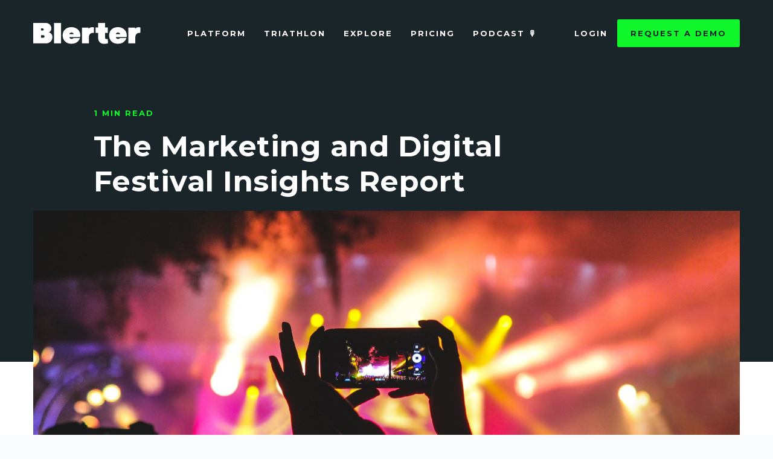

--- FILE ---
content_type: text/html; charset=UTF-8
request_url: https://www.blerter.com/blog/global-festivals-insights-report
body_size: 7821
content:
<!doctype html><!--[if lt IE 7]> <html class="no-js lt-ie9 lt-ie8 lt-ie7" lang="en" > <![endif]--><!--[if IE 7]>    <html class="no-js lt-ie9 lt-ie8" lang="en" >        <![endif]--><!--[if IE 8]>    <html class="no-js lt-ie9" lang="en" >               <![endif]--><!--[if gt IE 8]><!--><html class="no-js" lang="en"><!--<![endif]--><head>
    <meta charset="utf-8">
    <meta http-equiv="X-UA-Compatible" content="IE=edge,chrome=1">
    <meta name="author" content="Christian Hill">
    <meta name="description" content="We recently interviewed 146 festivals about their opinion and results across marketing and the digital experience. We got some great insight.">
    <meta name="generator" content="HubSpot">
    <title>The Marketing and Digital Festival Insights Report</title>
    <link rel="shortcut icon" href="https://www.blerter.com/hubfs/icons/Logo%20-%20Neon%20Green%20Gradient%20Rounded.png">
    
<meta name="viewport" content="width=device-width, initial-scale=1">

    <script src="/hs/hsstatic/jquery-libs/static-1.1/jquery/jquery-1.7.1.js"></script>
<script>hsjQuery = window['jQuery'];</script>
    <meta property="og:description" content="We recently interviewed 146 festivals about their opinion and results across marketing and the digital experience. We got some great insight.">
    <meta property="og:title" content="The Marketing and Digital Festival Insights Report">
    <meta name="twitter:description" content="We recently interviewed 146 festivals about their opinion and results across marketing and the digital experience. We got some great insight.">
    <meta name="twitter:title" content="The Marketing and Digital Festival Insights Report">

    

    
    <style>
a.cta_button{-moz-box-sizing:content-box !important;-webkit-box-sizing:content-box !important;box-sizing:content-box !important;vertical-align:middle}.hs-breadcrumb-menu{list-style-type:none;margin:0px 0px 0px 0px;padding:0px 0px 0px 0px}.hs-breadcrumb-menu-item{float:left;padding:10px 0px 10px 10px}.hs-breadcrumb-menu-divider:before{content:'›';padding-left:10px}.hs-featured-image-link{border:0}.hs-featured-image{float:right;margin:0 0 20px 20px;max-width:50%}@media (max-width: 568px){.hs-featured-image{float:none;margin:0;width:100%;max-width:100%}}.hs-screen-reader-text{clip:rect(1px, 1px, 1px, 1px);height:1px;overflow:hidden;position:absolute !important;width:1px}
</style>

    

    
<!--  Added by GoogleAnalytics integration -->
<script>
var _hsp = window._hsp = window._hsp || [];
_hsp.push(['addPrivacyConsentListener', function(consent) { if (consent.allowed || (consent.categories && consent.categories.analytics)) {
  (function(i,s,o,g,r,a,m){i['GoogleAnalyticsObject']=r;i[r]=i[r]||function(){
  (i[r].q=i[r].q||[]).push(arguments)},i[r].l=1*new Date();a=s.createElement(o),
  m=s.getElementsByTagName(o)[0];a.async=1;a.src=g;m.parentNode.insertBefore(a,m)
})(window,document,'script','//www.google-analytics.com/analytics.js','ga');
  ga('create','UA-30274143-6','auto');
  ga('send','pageview');
}}]);
</script>

<!-- /Added by GoogleAnalytics integration -->

<!--  Added by GoogleAnalytics4 integration -->
<script>
var _hsp = window._hsp = window._hsp || [];
window.dataLayer = window.dataLayer || [];
function gtag(){dataLayer.push(arguments);}

var useGoogleConsentModeV2 = true;
var waitForUpdateMillis = 1000;


if (!window._hsGoogleConsentRunOnce) {
  window._hsGoogleConsentRunOnce = true;

  gtag('consent', 'default', {
    'ad_storage': 'denied',
    'analytics_storage': 'denied',
    'ad_user_data': 'denied',
    'ad_personalization': 'denied',
    'wait_for_update': waitForUpdateMillis
  });

  if (useGoogleConsentModeV2) {
    _hsp.push(['useGoogleConsentModeV2'])
  } else {
    _hsp.push(['addPrivacyConsentListener', function(consent){
      var hasAnalyticsConsent = consent && (consent.allowed || (consent.categories && consent.categories.analytics));
      var hasAdsConsent = consent && (consent.allowed || (consent.categories && consent.categories.advertisement));

      gtag('consent', 'update', {
        'ad_storage': hasAdsConsent ? 'granted' : 'denied',
        'analytics_storage': hasAnalyticsConsent ? 'granted' : 'denied',
        'ad_user_data': hasAdsConsent ? 'granted' : 'denied',
        'ad_personalization': hasAdsConsent ? 'granted' : 'denied'
      });
    }]);
  }
}

gtag('js', new Date());
gtag('set', 'developer_id.dZTQ1Zm', true);
gtag('config', 'G-LLHQ6VKRGF');
</script>
<script async src="https://www.googletagmanager.com/gtag/js?id=G-LLHQ6VKRGF"></script>

<!-- /Added by GoogleAnalytics4 integration -->


<!-- Google Tag Manager -->
<script>(function(w,d,s,l,i){w[l]=w[l]||[];w[l].push({'gtm.start':
new Date().getTime(),event:'gtm.js'});var f=d.getElementsByTagName(s)[0],
j=d.createElement(s),dl=l!='dataLayer'?'&l='+l:'';j.async=true;j.src=
'https://www.googletagmanager.com/gtm.js?id='+i+dl;f.parentNode.insertBefore(j,f);
})(window,document,'script','dataLayer','GTM-P3HF6TN');</script>
<!-- End Google Tag Manager -->

<!-- Google Analytics UA-30274143-6 Tracked via Integrations -->

<!-- Google Ads: 1004987287 (Blerter Internal Account - External Providers Via Tag Manager)-->
<!--<script async src="https://www.googletagmanager.com/gtag/js?id=AW-1004987287"></script>
<script>
  window.dataLayer = window.dataLayer || [];
  function gtag(){dataLayer.push(arguments);}
  gtag('js', new Date());
  gtag('config', 'AW-1004987287');
</script>
--><!-- End Google Ads -->

<!-- LinkedIn Tag -->
<!--<script type="text/javascript">
_linkedin_partner_id = "1101636";
window._linkedin_data_partner_ids = window._linkedin_data_partner_ids || [];
window._linkedin_data_partner_ids.push(_linkedin_partner_id);
</script><script type="text/javascript">
(function(){var s = document.getElementsByTagName("script")[0];
var b = document.createElement("script");
b.type = "text/javascript";b.async = true;
b.src = "https://snap.licdn.com/li.lms-analytics/insight.min.js";
s.parentNode.insertBefore(b, s);})();
</script>
<noscript>
<img height="1" width="1" style="display:none;" alt="" src="https://dc.ads.linkedin.com/collect/?pid=1101636&fmt=gif" />
</noscript>
--><!-- End LinkedIn Tag -->

<!-- Twitter Tag -->
<script>
!function(e,t,n,s,u,a){e.twq||(s=e.twq=function(){s.exe?s.exe.apply(s,arguments):s.queue.push(arguments);
},s.version='1.1',s.queue=[],u=t.createElement(n),u.async=!0,u.src='//static.ads-twitter.com/uwt.js',
a=t.getElementsByTagName(n)[0],a.parentNode.insertBefore(u,a))}(window,document,'script');
// Insert Twitter Pixel ID and Standard Event data below
twq('init','o1zym');
twq('track','PageView');
</script>
<!-- End Twitter Tag -->

<!-- Facebook/Instagram Tag -->
<!--<script>
  !function(f,b,e,v,n,t,s)
  {if(f.fbq)return;n=f.fbq=function(){n.callMethod?
  n.callMethod.apply(n,arguments):n.queue.push(arguments)};
  if(!f._fbq)f._fbq=n;n.push=n;n.loaded=!0;n.version='2.0';
  n.queue=[];t=b.createElement(e);t.async=!0;
  t.src=v;s=b.getElementsByTagName(e)[0];
  s.parentNode.insertBefore(t,s)}(window, document,'script',
  'https://connect.facebook.net/en_US/fbevents.js');
  fbq('init', '305805270237590');
  fbq('track', 'PageView');
</script>
<noscript><img height="1" width="1" style="display:none"
  src="https://www.facebook.com/tr?id=305805270237590&ev=PageView&noscript=1"
/></noscript>
--><!-- End Facebook/Instagram Tag -->

<!-- DO NOT MODIFY -->

<!-- Quora Pixel Code (JS Helper) -->
<script>
!function(q,e,v,n,t,s){if(q.qp) return; n=q.qp=function(){n.qp?n.qp.apply(n,arguments):n.queue.push(arguments);}; n.queue=[];t=document.createElement(e);t.async=!0;t.src=v; s=document.getElementsByTagName(e)[0]; s.parentNode.insertBefore(t,s);}(window, 'script', 'https://a.quora.com/qevents.js');
qp('init', '0b7fa739b5a145239c92b62659c691d5');
qp('track', 'ViewContent');
</script>
<noscript>&lt;img  height="1" width="1" style="display:none" src="https://q.quora.com/_/ad/0b7fa739b5a145239c92b62659c691d5/pixel?tag=ViewContent&amp;amp;noscript=1"&gt;</noscript>
<!-- End of Quora Pixel Code -->
<link rel="amphtml" href="https://www.blerter.com/blog/global-festivals-insights-report?hs_amp=true">

<meta property="og:image" content="https://www.blerter.com/hubfs/noiseporn-323791-unsplash-e1553087248167.jpg">
<meta property="og:image:width" content="2000">
<meta property="og:image:height" content="1333">

<meta name="twitter:image" content="https://www.blerter.com/hubfs/noiseporn-323791-unsplash-e1553087248167.jpg">


<meta property="og:url" content="https://www.blerter.com/blog/global-festivals-insights-report">
<meta name="twitter:card" content="summary_large_image">

<link rel="canonical" href="https://www.blerter.com/blog/global-festivals-insights-report">

<meta property="og:type" content="article">
<link rel="alternate" type="application/rss+xml" href="https://www.blerter.com/blog/rss.xml">
<meta name="twitter:domain" content="www.blerter.com">
<meta name="twitter:site" content="@blerter">
<script src="//platform.linkedin.com/in.js" type="text/javascript">
    lang: en_US
</script>

<meta http-equiv="content-language" content="en">
<link rel="stylesheet" href="//7052064.fs1.hubspotusercontent-na1.net/hubfs/7052064/hub_generated/template_assets/DEFAULT_ASSET/1767723259071/template_layout.min.css">


<link rel="stylesheet" href="https://www.blerter.com/hubfs/hub_generated/template_assets/1/19876716702/1743612391863/template_bundle.min.css">




</head>
<body class="   hs-content-id-32990985619 hs-blog-post hs-blog-id-5818252474" style="">
    <div class="header-container-wrapper">
    <div class="header-container container-fluid">

<div class="row-fluid-wrapper row-depth-1 row-number-1 ">
<div class="row-fluid ">
<div class="span12 widget-span widget-type-custom_widget " style="" data-widget-type="custom_widget" data-x="0" data-w="12">
<div id="hs_cos_wrapper_module_158036616842464" class="hs_cos_wrapper hs_cos_wrapper_widget hs_cos_wrapper_type_module" style="" data-hs-cos-general-type="widget" data-hs-cos-type="module"><div class="navbar navbar_with-items">
  <div class="navbar__fade"></div>
  <div class="navbar__container">
    <div class="navbar__row">
      <div class="navbar__col navbar__col_logo">
        <a href="/" class="navbar__logoLink">
          
            <img class="navbar__logo" src="https://www.blerter.com/hubfs/2019%20Blerter/blerter-logo.svg" alt="Blerter" style="width: 178px;">
          
        </a>
      </div>
      <nav class="navbar__col navbar__col_menu">
        <ul class="navbar__menu">
          
            <li class="navbar__menuItem">
              <a class="navbar__menuLink" href="https://www.blerter.com/platform">PLATFORM</a>
              
            </li>
          
            <li class="navbar__menuItem">
              <a class="navbar__menuLink" href="https://www.blerter.com/triathlon">TRIATHLON</a>
              
            </li>
          
            <li class="navbar__menuItem">
              <a class="navbar__menuLink navbar__menuLink_dropdown" href="#">EXPLORE</a>
              
                <ul class="navbar__menuDropdown">
                  
                    <li class="navbar__menuDropdownItem">
                      
                      
                      <a href="https://www.blerter.com/blog/tag/case-studies" class="navbar__menuDropdownLink">
                      Case Studies</a>
                    </li>
                  
                    <li class="navbar__menuDropdownItem">
                      
                      
                      <a href="https://www.blerter.com/blog/tag/guides" class="navbar__menuDropdownLink">
                      Guides</a>
                    </li>
                  
                    <li class="navbar__menuDropdownItem">
                      
                      
                      <a href="https://www.blerter.com/blog" class="navbar__menuDropdownLink">
                      Blog</a>
                    </li>
                  
                    <li class="navbar__menuDropdownItem">
                      
                      
                      <a href="https://www.blerter.com/blog/tag/webinar" class="navbar__menuDropdownLink">
                      Webinars</a>
                    </li>
                  
                    <li class="navbar__menuDropdownItem">
                      
                      
                      <a href="https://support.blerter.com/" class="navbar__menuDropdownLink">
                      Help Center</a>
                    </li>
                  
                    <li class="navbar__menuDropdownItem">
                      
                      
                      <a href="https://www.blerter.com/partners" class="navbar__menuDropdownLink">
                      Partners</a>
                    </li>
                  
                    <li class="navbar__menuDropdownItem">
                      
                      
                      <a href="https://www.blerter.com/about" class="navbar__menuDropdownLink">
                      About</a>
                    </li>
                  
                </ul>
              
            </li>
          
            <li class="navbar__menuItem">
              <a class="navbar__menuLink" href="https://www.blerter.com/pricing/">PRICING</a>
              
            </li>
          
            <li class="navbar__menuItem">
              <a class="navbar__menuLink" href="https://www.blerter.com/event-transformation-podcast">PODCAST 🎙️</a>
              
            </li>
          
        </ul>
        <div class="navbar__ctas navbar__ctas_mobile">
          
            
            
            <a href="http://desktop.blerter.com" class="navbar__cta navbar__cta_link">
            Login</a>
          
            
            
            <a href="https://www.blerter.com/request-a-demo" class="navbar__cta navbar__cta_green">
            Request a demo</a>
          
        </div>
      </nav>
      <div class="navbar__col navbar__col_cta">
        <div class="navbar__ctas">
          
            
            
            <a href="http://desktop.blerter.com" class="navbar__cta navbar__cta_link">
              Login
            </a>
          
            
            
            <a href="https://www.blerter.com/request-a-demo" class="navbar__cta navbar__cta_green">
              Request a demo
            </a>
          
        </div>
      </div>
      <div class="navbar__hamburger"></div>
    </div>
  </div>
</div></div>

</div><!--end widget-span -->
</div><!--end row-->
</div><!--end row-wrapper -->

    </div><!--end header -->
</div><!--end header wrapper -->

<div class="body-container-wrapper">
    <div class="body-container container-fluid">

<div class="row-fluid-wrapper row-depth-1 row-number-1 ">
<div class="row-fluid ">

</div><!--end row-->
</div><!--end row-wrapper -->

<div class="row-fluid-wrapper row-depth-1 row-number-2 ">
<div class="row-fluid ">

<div class="span12 widget-span widget-type-custom_widget " style="" data-widget-type="custom_widget" data-x="0" data-w="12">
<div id="hs_cos_wrapper_module_1584008666163263" class="hs_cos_wrapper hs_cos_wrapper_widget hs_cos_wrapper_type_module" style="" data-hs-cos-general-type="widget" data-hs-cos-type="module"><script>
  var redirect_url = '';
  if (redirect_url && !$('.hs-inline-edit').length) {
   window.location.href = redirect_url;
  }
</script></div>

</div><!--end widget-span -->

</div><!--end row-->
</div><!--end row-wrapper -->

<div class="row-fluid-wrapper row-depth-1 row-number-3 ">
<div class="row-fluid ">

</div><!--end row-->
</div><!--end row-wrapper -->

<div class="row-fluid-wrapper row-depth-1 row-number-4 ">
<div class="row-fluid ">
<div class="span12 widget-span widget-type-custom_widget " style="" data-widget-type="custom_widget" data-x="0" data-w="12">
<div id="hs_cos_wrapper_module_151456960811572" class="hs_cos_wrapper hs_cos_wrapper_widget hs_cos_wrapper_type_module widget-type-blog_content" style="" data-hs-cos-general-type="widget" data-hs-cos-type="module">
    <div class="bl-hero-post">
<div class="bl-hero-post__container">
<div class="bl-hero-post__row">
<div class="bl-hero-post__heading">
<div class="bl-hero-post__category">
1  min read
</div>
<h1 class="bl-hero-post__title"><span id="hs_cos_wrapper_name" class="hs_cos_wrapper hs_cos_wrapper_meta_field hs_cos_wrapper_type_text" style="" data-hs-cos-general-type="meta_field" data-hs-cos-type="text">The Marketing and Digital Festival Insights Report</span></h1>
</div>
</div>
<div class="bl-hero-post__image" style="background-image: url(https://www.blerter.com/hubfs/noiseporn-323791-unsplash-e1553087248167.jpg)"></div>
</div>
</div>
<div class="container">
<div class="singlePost">
<div class="singlePost__row">
<div class="singlePost__leftCtaWrapper">
<div class="singlePost__leftCta">
<div class="singlePost__leftCtaHeader">Share</div>
<a href="#" class="singlePost__leftCtaLink singlePost__leftCtaLink_Li"></a>
<a href="#" class="singlePost__leftCtaLink singlePost__leftCtaLink_Tw"></a>
<a href="#" class="singlePost__leftCtaLink singlePost__leftCtaLink_Fb"></a>
<a href="#" class="singlePost__leftCtaLink singlePost__leftCtaLink_Ma"></a>
</div>
</div>
<div class="singlePost__content"><span id="hs_cos_wrapper_post_body" class="hs_cos_wrapper hs_cos_wrapper_meta_field hs_cos_wrapper_type_rich_text" style="" data-hs-cos-general-type="meta_field" data-hs-cos-type="rich_text"><p style="font-size: 18px; line-height: 1.5;"><span style="background-color: #ffffff; text-align: left;"><span style="color: #ed2dfb;"><a href="https://projectsimply.com" rel="noopener" target="_blank" style="color: #ed2dfb;">Project Simply</a></span> interviewed 146 festivals about their views and personal results across marketing and the digital experience, and got some great insight.</span></p>
<!--more-->
<p><span style="background-color: #ffffff; text-align: left;">It's very clear that the marketing and digital experience plays a large part in the overall success of a festival.&nbsp;</span></p>
<p>The research found that festivals need to be wary of an over reliance on social media and get a better handle on self controlled marketing channels, including Apps, Chatbots and Reps.</p>
<p><span style="background-color: #ffffff; text-align: left;">Some of the key stats to come out of the insight were:</span></p>
<ul>
<li><span style="background-color: #ffffff; text-align: left;">63% of festival organisers only use basic data and user tracking</span></li>
<li><span style="background-color: #ffffff; text-align: left;">30% of festival organisers found that print and paid media don't work</span></li>
<li><span style="background-color: #ffffff; text-align: left;">Almost 75% of small festivals feel that they are too heavily reliant on social media</span></li>
<li><span style="background-color: #ffffff; text-align: left;">92% of festival organisers believe a good digital experience is key to success</span></li>
<li><span style="background-color: #ffffff; text-align: left;">Social media influencers are not a good use of festival marketing budgets</span></li>
</ul>
<p>The insight report, which you can download below is the culmination of lots of hard work and the support of some great festivals organisers who gave their time and effort, all with a shared view of bettering the available information and success criteria for all festivals.&nbsp;</p>
<p><br><em><span style="color: #192528;"><i data-stringify-type="italic">Disclaimer: This post has been written by a guest contributor. All views and opinions expressed in this post are those of the author, and may not represent those of Blerter.</i></span></em></p></span></div>
<div style="width: 100%; display: none;">
<div class="bl-content__form">
<div class="bl-content__form-bg">
<span id="hs_cos_wrapper_form" class="hs_cos_wrapper hs_cos_wrapper_widget hs_cos_wrapper_type_form" style="" data-hs-cos-general-type="widget" data-hs-cos-type="form"><h3 id="hs_cos_wrapper_form_title" class="hs_cos_wrapper form-title" data-hs-cos-general-type="widget_field" data-hs-cos-type="text"></h3>
<div id="hs_form_target_form"></div>
</span>
</div>
</div>
</div>
<a href="https://projectsimply.com/the-festival-insights-2019/" class="bl-content__cta bl-content__cta_blue bl-content__cta_">
<div class="bl-content__cta-bg">
<div class="bl-content__cta-inner">
<div class="bl-content__cta-image-cont">
<img src="https://www.blerter.com/hubfs/grow-festival-blog-2.jpg" class="bl-content__cta-image">
</div>
<div class="bl-content__cta-desc">
<div class="bl-content__cta-texts">
<div class="bl-content__cta-tag">Project Simply</div>
<div class="bl-content__cta-title">Marketing &amp; Digital Festivals Insights Report</div>
</div>
<div class="bl-content__cta-button-cont">
<div class="bl-content__cta-button bl-content__cta-button_white">Download the report</div>
</div>
</div>
</div>
</div>
</a>
<div class="singlePost__author">
<div class="singlePost__author-bg">
<div class="singlePost__author-inner">
<div class="singlePost__author-image">
<img src="https://www.blerter.com/hubfs/3I79ROrX_400x400.jpg">
<div class="singlePost__author-icons">
</div>
</div>
<div class="singlePost__author-desc">
<div class="singlePost__author-tag">About author</div>
<a href="https://www.blerter.com/blog/author/christian-hill" class="singlePost__author-name">Christian Hill</a>
<div class="singlePost__author-bio">Cofounder at Project Simply. We help Music, Festival and Lifestyle clients engage audiences with strategy, brand creative and development using PLOT, our bespoke web platform.</div>
<a class="singlePost__author-websiteLink" href="https://projectsimply.com">Learn more</a>
</div>
</div>
</div>
</div>
</div>
</div>
</div>
<div class="postList">
<div class="container postList__container">
<div class="postList__heading">
<div class="postList__subtitle">Recent blog articles</div>
</div>
<div class="postList__row">
<div class="postList__items">
<div class="postList__row">
<div class="bl-card bl-card_recent bl-card_3">
<a href="https://www.blerter.com/blog/getting-the-weather-decision-right-for-events" class="bl-card__bg">
<div class="bl-card__image-cont">
<div class="bl-card__image" style="background-image: url('https://www.blerter.com/hubfs/photo-1584267385494-9fdd9a71ad75.webp')"></div>
</div>
<div class="bl-card__desc">
<div class="bl-card__tag">
Operations
</div>
<div class="bl-card__title">
A spotlight on getting the weather decision right for events
</div>
<div class="bl-card__text">
With the best will in the world to predict, understand and act on meteorological forecasts, the weather remains one of the most difficult considerations in the outdoor events game.
</div>
</div>
</a>
</div>
<div class="bl-card bl-card_recent bl-card_3">
<a href="https://www.blerter.com/blog/safety-security-practices-webinar" class="bl-card__bg">
<div class="bl-card__image-cont">
<div class="bl-card__image" style="background-image: url('https://www.blerter.com/hubfs/photo-1571283056653-e9802feac258.jpg')"></div>
</div>
<div class="bl-card__desc">
<div class="bl-card__tag">
Webinar
</div>
<div class="bl-card__title">
How to identify reasonable safety and security practices
</div>
<div class="bl-card__text">
Join Steven A. Adelman on this webinar on how to identify reasonable safety and security practices under the circumstances of your own events.
</div>
</div>
</a>
</div>
<div class="bl-card bl-card_recent bl-card_3">
<a href="https://www.blerter.com/blog/blerter-refines-brand" class="bl-card__bg">
<div class="bl-card__image-cont">
<div class="bl-card__image" style="background-image: url('https://www.blerter.com/hubfs/IMG_6481%202.jpg')"></div>
</div>
<div class="bl-card__desc">
<div class="bl-card__tag">
Updates
</div>
<div class="bl-card__title">
Blerter refines its brand
</div>
<div class="bl-card__text">
Earlier this year you may have noticed a few changes to the Blerter brand - refinements that have helped us identify who we are, that will push us as we continue on our journey and that encapsulate our vision to see all great events, big or small, ...
</div>
</div>
</a>
</div>
</div>
</div>
</div>
</div>
</div>
</div>

</div><!--end widget-span -->
</div><!--end row-->
</div><!--end row-wrapper -->

<div class="row-fluid-wrapper row-depth-1 row-number-5 ">
<div class="row-fluid ">

<div class="span12 widget-span widget-type-custom_widget " style="" data-widget-type="custom_widget" data-x="0" data-w="12">
<div id="hs_cos_wrapper_module_1586179941819262" class="hs_cos_wrapper hs_cos_wrapper_widget hs_cos_wrapper_type_module" style="" data-hs-cos-general-type="widget" data-hs-cos-type="module"><div class="bl-block bl-block_paddings-medium bl-block_dark bl-bottomCta">
  <div class="bl-bottomCta__container">
    <div class="bl-bottomCta__row">
      <div class="bl-bottomCta__desc">
        <h2 class="bl-bottomCta__title">Event delivery platform</h2>
        <p class="bl-bottomCta__text">Streamline your delivery, be prepared for things that can go wrong and increase crew engagement at your next event.</p>
      </div>
      <div class="bl-bottomCta__button-cont">
        
        
        <a href="https://www.blerter.com/demo-request" class="bl-bottomCta__button">Request a demo</a>
      </div>
    </div>
  </div>
</div></div>

</div><!--end widget-span -->

</div><!--end row-->
</div><!--end row-wrapper -->

<div class="row-fluid-wrapper row-depth-1 row-number-6 ">
<div class="row-fluid ">

</div><!--end row-->
</div><!--end row-wrapper -->

<div class="row-fluid-wrapper row-depth-1 row-number-7 ">
<div class="row-fluid ">
<div class="span12 widget-span widget-type-custom_widget " style="display: none;" data-widget-type="custom_widget" data-x="0" data-w="12">
<div id="hs_cos_wrapper_module_157311053881571" class="hs_cos_wrapper hs_cos_wrapper_widget hs_cos_wrapper_type_module" style="" data-hs-cos-general-type="widget" data-hs-cos-type="module"><div id="" class="bl-block bl-block_paddings-medium bl-block_dark bl-inlineLogos bl-inlineLogos_col-six bl-inlineLogos_border-top">
  <div class="bl-inlineLogos__container">
    
    <div class="bl-inlineLogos__row">
      <h6 class="bl-inlineLogos__title">WE LIKE TO WORK WITH LIKE MINDED PEOPLE</h6>
    </div>
    
    <div class="bl-inlineLogos__row bl-inlineLogos__row_items">
      
        <div class="bl-inlineLogos__item">
          <img src="https://www.blerter.com/hubfs/2019%20Blerter/bl-features__icon1.svg" alt="bl-features__icon1" class="bl-inlineLogos__itemLogo" style="max-height: 70px; max-width: 70px;">
        </div>
      
        <div class="bl-inlineLogos__item">
          <img src="https://www.blerter.com/hubfs/2019%20Blerter/bl-features__icon4.svg" alt="bl-features__icon4" class="bl-inlineLogos__itemLogo" style="max-height: 70px; max-width: 70px;">
        </div>
      
    </div>
  </div>
</div></div>

</div><!--end widget-span -->
</div><!--end row-->
</div><!--end row-wrapper -->

    </div><!--end body -->
</div><!--end body wrapper -->

<div class="footer-container-wrapper">
    <div class="footer-container container-fluid">

<div class="row-fluid-wrapper row-depth-1 row-number-1 ">
<div class="row-fluid ">
<div class="span12 widget-span widget-type-custom_widget " style="" data-widget-type="custom_widget" data-x="0" data-w="12">
<div id="hs_cos_wrapper_module_1580366287072204" class="hs_cos_wrapper hs_cos_wrapper_widget hs_cos_wrapper_type_module" style="" data-hs-cos-general-type="widget" data-hs-cos-type="module"><div class="bl-footer">
  <div class="bl-footer__container">
    <nav class="bl-footer__items">
      
        <a class="bl-footer__item" href="https://www.blerter.com/get-in-touch" target="_blank">Get in Touch</a>
      
        <a class="bl-footer__item" href="https://www.blerter.com/community-guidelines" target="_blank">Community Guidelines</a>
      
        <a class="bl-footer__item" href="https://www.blerter.com/subscriber-terms" target="_blank" rel="nofollow">Subscriber Terms</a>
      
        <a class="bl-footer__item" href="https://www.blerter.com/end-user-terms" target="_blank" rel="nofollow">End User Terms</a>
      
        <a class="bl-footer__item" href="https://www.blerter.com/privacy-policy" target="_blank">Privacy Policy</a>
      
    </nav>
    <div class="bl-footer__text">Copyright © 2016 - 2026  Blerter Limited. All rights reserved. Blert® and Blerter® are registered trademarks of Blerter Limited.</div>
  </div>
</div></div>

</div><!--end widget-span -->
</div><!--end row-->
</div><!--end row-wrapper -->

    </div><!--end footer -->
</div><!--end footer wrapper -->

    
<!-- HubSpot performance collection script -->
<script defer src="/hs/hsstatic/content-cwv-embed/static-1.1293/embed.js"></script>
<script src="https://www.blerter.com/hubfs/hub_generated/template_assets/1/19877394492/1743612406669/template_bundle.min.js"></script>
<script>
var hsVars = hsVars || {}; hsVars['language'] = 'en';
</script>

<script src="/hs/hsstatic/cos-i18n/static-1.53/bundles/project.js"></script>

    <!--[if lte IE 8]>
    <script charset="utf-8" src="https://js.hsforms.net/forms/v2-legacy.js"></script>
    <![endif]-->

<script data-hs-allowed="true" src="/_hcms/forms/v2.js"></script>

    <script data-hs-allowed="true">
        var options = {
            portalId: '4607449',
            formId: '8bd8ed07-6ee4-48e4-a602-65327e32844a',
            formInstanceId: '5903',
            
            pageId: '32990985619',
            
            region: 'na1',
            
            
            
            
            pageName: "The Marketing and Digital Festival Insights Report",
            
            
            redirectUrl: "https:\/\/projectsimply.com\/assets\/Festival-Insights-Reportv8.pdf",
            
            
            
            
            
            css: '',
            target: '#hs_form_target_form',
            
            
            
            
            
            
            
            contentType: "blog-post",
            
            
            
            formsBaseUrl: '/_hcms/forms/',
            
            
            
            formData: {
                cssClass: 'hs-form stacked hs-custom-form'
            }
        };

        options.getExtraMetaDataBeforeSubmit = function() {
            var metadata = {};
            

            if (hbspt.targetedContentMetadata) {
                var count = hbspt.targetedContentMetadata.length;
                var targetedContentData = [];
                for (var i = 0; i < count; i++) {
                    var tc = hbspt.targetedContentMetadata[i];
                     if ( tc.length !== 3) {
                        continue;
                     }
                     targetedContentData.push({
                        definitionId: tc[0],
                        criterionId: tc[1],
                        smartTypeId: tc[2]
                     });
                }
                metadata["targetedContentMetadata"] = JSON.stringify(targetedContentData);
            }

            return metadata;
        };

        hbspt.forms.create(options);
    </script>


<!-- Start of HubSpot Analytics Code -->
<script type="text/javascript">
var _hsq = _hsq || [];
_hsq.push(["setContentType", "blog-post"]);
_hsq.push(["setCanonicalUrl", "https:\/\/www.blerter.com\/blog\/global-festivals-insights-report"]);
_hsq.push(["setPageId", "32990985619"]);
_hsq.push(["setContentMetadata", {
    "contentPageId": 32990985619,
    "legacyPageId": "32990985619",
    "contentFolderId": null,
    "contentGroupId": 5818252474,
    "abTestId": null,
    "languageVariantId": 32990985619,
    "languageCode": "en",
    
    
}]);
</script>

<script type="text/javascript" id="hs-script-loader" async defer src="/hs/scriptloader/4607449.js"></script>
<!-- End of HubSpot Analytics Code -->


<script type="text/javascript">
var hsVars = {
    render_id: "9dc8f9fa-f209-484d-bd48-1dd81f6d0d5c",
    ticks: 1767770861811,
    page_id: 32990985619,
    
    content_group_id: 5818252474,
    portal_id: 4607449,
    app_hs_base_url: "https://app.hubspot.com",
    cp_hs_base_url: "https://cp.hubspot.com",
    language: "en",
    analytics_page_type: "blog-post",
    scp_content_type: "",
    
    analytics_page_id: "32990985619",
    category_id: 3,
    folder_id: 0,
    is_hubspot_user: false
}
</script>


<script defer src="/hs/hsstatic/HubspotToolsMenu/static-1.432/js/index.js"></script>

<!-- Google Tag Manager (noscript) -->
<noscript><iframe src="https://www.googletagmanager.com/ns.html?id=GTM-P3HF6TN" height="0" width="0" style="display:none;visibility:hidden"></iframe></noscript>
<!-- End Google Tag Manager (noscript) -->

<div id="fb-root"></div>
  <script>(function(d, s, id) {
  var js, fjs = d.getElementsByTagName(s)[0];
  if (d.getElementById(id)) return;
  js = d.createElement(s); js.id = id;
  js.src = "//connect.facebook.net/en_GB/sdk.js#xfbml=1&version=v3.0";
  fjs.parentNode.insertBefore(js, fjs);
 }(document, 'script', 'facebook-jssdk'));</script> <script>!function(d,s,id){var js,fjs=d.getElementsByTagName(s)[0];if(!d.getElementById(id)){js=d.createElement(s);js.id=id;js.src="https://platform.twitter.com/widgets.js";fjs.parentNode.insertBefore(js,fjs);}}(document,"script","twitter-wjs");</script>
 


    
    <!-- Generated by the HubSpot Template Builder - template version 1.03 -->

</body></html>

--- FILE ---
content_type: text/css
request_url: https://www.blerter.com/hubfs/hub_generated/template_assets/1/19876716702/1743612391863/template_bundle.min.css
body_size: 20749
content:
@import url(https://fonts.googleapis.com/css?family=Montserrat:400,400i,700,700i,800,800i&display=swap);/*! normalize.css v8.0.1 | MIT License | github.com/necolas/normalize.css */pre{font-family:monospace,monospace}b,strong{font-weight:bolder}code,kbd,samp{font-family:monospace,monospace}@font-face{font-weight:400;font-family:Muli;src:url(https://www.blerter.com/hubfs/2019%20Blerter/fonts/Muli-Regular.eot);src:url(https://www.blerter.com/hubfs/2019%20Blerter/fonts/Muli-Regular.eot#iefix) format("embedded-opentype"),url(https://www.blerter.com/hubfs/2019%20Blerter/fonts/Muli-Regular.woff2) format("woff2"),url(https://www.blerter.com/hubfs/2019%20Blerter/fonts/Muli-Regular.woff) format("woff"),url(https://www.blerter.com/hubfs/2019%20Blerter/fonts/Muli-Regular.ttf) format("truetype")}@font-face{font-weight:400;font-family:Muli-SemiBold;src:url(https://www.blerter.com/hubfs/2019%20Blerter/fonts/Muli-SemiBold.eot);src:url(https://www.blerter.com/hubfs/2019%20Blerter/fonts/Muli-SemiBold.eot#iefix) format("embedded-opentype"),url(https://www.blerter.com/hubfs/2019%20Blerter/fonts/Muli-SemiBold.woff2) format("woff2"),url(https://www.blerter.com/hubfs/2019%20Blerter/fonts/Muli-SemiBold.woff) format("woff"),url(https://www.blerter.com/hubfs/2019%20Blerter/fonts/Muli-SemiBold.ttf) format("truetype")}@font-face{font-weight:400;font-family:Muli-ExtraBold;src:url(https://www.blerter.com/hubfs/2019%20Blerter/fonts/Muli-ExtraBold.eot);src:url(https://www.blerter.com/hubfs/2019%20Blerter/fonts/Muli-ExtraBold.eot#iefix) format("embedded-opentype"),url(https://www.blerter.com/hubfs/2019%20Blerter/fonts/Muli-ExtraBold.woff2) format("woff2"),url(https://www.blerter.com/hubfs/2019%20Blerter/fonts/Muli-ExtraBold.woff) format("woff"),url(https://www.blerter.com/hubfs/2019%20Blerter/fonts/Muli-ExtraBold.ttf) format("truetype")}html .hs-form .hs-form-field>label{display:none}html .hs-form input:not([type=submit]):not(.number__input),html .hs-form input[type=email],html .hs-form input[type=number],html .hs-form input[type=tel],html .hs-form input[type=text],html .hs-form select,html .hs-form textarea{font:400 16px/28px Muli,sans-serif;letter-spacing:.6px;-webkit-appearance:none;width:100%;background-color:hsla(0,0%,100%,.5);color:#fff;border:1px solid transparent;border-radius:2px;padding:14px 25px;text-align:left;line-height:1;transition:.3s}@media(max-width:767px){html .hs-form input:not([type=submit]):not(.number__input),html .hs-form input[type=email],html .hs-form input[type=number],html .hs-form input[type=tel],html .hs-form input[type=text],html .hs-form select,html .hs-form textarea{font-size:13px;line-height:24px}}html .hs-form input:not([type=submit]):not(.number__input)::-webkit-input-placeholder,html .hs-form input[type=email]::-webkit-input-placeholder,html .hs-form input[type=number]::-webkit-input-placeholder,html .hs-form input[type=tel]::-webkit-input-placeholder,html .hs-form input[type=text]::-webkit-input-placeholder,html .hs-form select::-webkit-input-placeholder,html .hs-form textarea::-webkit-input-placeholder{font:400 16px/28px Muli,sans-serif;letter-spacing:.6px;line-height:normal !important;color:#fff !important;opacity:1;text-align:left}@media(max-width:767px){html .hs-form input:not([type=submit]):not(.number__input)::-webkit-input-placeholder,html .hs-form input[type=email]::-webkit-input-placeholder,html .hs-form input[type=number]::-webkit-input-placeholder,html .hs-form input[type=tel]::-webkit-input-placeholder,html .hs-form input[type=text]::-webkit-input-placeholder,html .hs-form select::-webkit-input-placeholder,html .hs-form textarea::-webkit-input-placeholder{font-size:13px;line-height:24px}}html .hs-form input:not([type=submit]):not(.number__input):-moz-placeholder,html .hs-form input[type=email]:-moz-placeholder,html .hs-form input[type=number]:-moz-placeholder,html .hs-form input[type=tel]:-moz-placeholder,html .hs-form input[type=text]:-moz-placeholder,html .hs-form select:-moz-placeholder,html .hs-form textarea:-moz-placeholder{font:400 16px/28px Muli,sans-serif;letter-spacing:.6px;line-height:normal !important;color:#fff !important;opacity:1;text-align:left}@media(max-width:767px){html .hs-form input:not([type=submit]):not(.number__input):-moz-placeholder,html .hs-form input[type=email]:-moz-placeholder,html .hs-form input[type=number]:-moz-placeholder,html .hs-form input[type=tel]:-moz-placeholder,html .hs-form input[type=text]:-moz-placeholder,html .hs-form select:-moz-placeholder,html .hs-form textarea:-moz-placeholder{font-size:13px;line-height:24px}}html .hs-form input:not([type=submit]):not(.number__input)::-moz-placeholder,html .hs-form input[type=email]::-moz-placeholder,html .hs-form input[type=number]::-moz-placeholder,html .hs-form input[type=tel]::-moz-placeholder,html .hs-form input[type=text]::-moz-placeholder,html .hs-form select::-moz-placeholder,html .hs-form textarea::-moz-placeholder{font:400 16px/28px Muli,sans-serif;letter-spacing:.6px;line-height:normal !important;color:#fff !important;opacity:1;text-align:left}@media(max-width:767px){html .hs-form input:not([type=submit]):not(.number__input)::-moz-placeholder,html .hs-form input[type=email]::-moz-placeholder,html .hs-form input[type=number]::-moz-placeholder,html .hs-form input[type=tel]::-moz-placeholder,html .hs-form input[type=text]::-moz-placeholder,html .hs-form select::-moz-placeholder,html .hs-form textarea::-moz-placeholder{font-size:13px;line-height:24px}}html .hs-form input:not([type=submit]):not(.number__input):-ms-input-placeholder,html .hs-form input[type=email]:-ms-input-placeholder,html .hs-form input[type=number]:-ms-input-placeholder,html .hs-form input[type=tel]:-ms-input-placeholder,html .hs-form input[type=text]:-ms-input-placeholder,html .hs-form select:-ms-input-placeholder,html .hs-form textarea:-ms-input-placeholder{font:400 16px/28px Muli,sans-serif;letter-spacing:.6px;line-height:normal !important;color:#fff !important;opacity:1;text-align:left}@media(max-width:767px){html .hs-form input:not([type=submit]):not(.number__input):-ms-input-placeholder,html .hs-form input[type=email]:-ms-input-placeholder,html .hs-form input[type=number]:-ms-input-placeholder,html .hs-form input[type=tel]:-ms-input-placeholder,html .hs-form input[type=text]:-ms-input-placeholder,html .hs-form select:-ms-input-placeholder,html .hs-form textarea:-ms-input-placeholder{font-size:13px;line-height:24px}}html .hs-form input:not([type=submit]):not(.number__input):active,html .hs-form input:not([type=submit]):not(.number__input):focus,html .hs-form input[type=email]:active,html .hs-form input[type=email]:focus,html .hs-form input[type=number]:active,html .hs-form input[type=number]:focus,html .hs-form input[type=tel]:active,html .hs-form input[type=tel]:focus,html .hs-form input[type=text]:active,html .hs-form input[type=text]:focus,html .hs-form select:active,html .hs-form select:focus,html .hs-form textarea:active,html .hs-form textarea:focus{outline:0;border-color:#10f72b}@media(max-width:767px){html .hs-form input:not([type=submit]):not(.number__input),html .hs-form input[type=email],html .hs-form input[type=number],html .hs-form input[type=tel],html .hs-form input[type=text],html .hs-form select,html .hs-form textarea{line-height:1;padding:11px 20px}}html .hs-form input:not([type=submit]):not(.number__input).invalid,html .hs-form input[type=email].invalid,html .hs-form input[type=number].invalid,html .hs-form input[type=tel].invalid,html .hs-form input[type=text].invalid,html .hs-form select.invalid,html .hs-form textarea.invalid{border:1px solid #ec4455 !important}html .hs-form div.field.hs-form-field{margin:0 auto 16px;max-width:470px}html .hs-form div.field.hs-form-field ul.hs-error-msgs.inputs-list{position:relative}html .hs-form textarea{min-height:6em !important}html .hs-form .input{margin:0 0 6px !important}html .hs-form .legal-consent-container{font:400 16px/28px Muli,sans-serif;letter-spacing:.6px;margin:0 0 15px}@media(max-width:767px){html .hs-form .legal-consent-container{font-size:13px;line-height:24px}}html .hs-form fieldset.form-columns-1,html .hs-form fieldset.form-columns-2{max-width:470px;margin:0 auto !important}html .hs-form fieldset.form-columns-0{max-width:100%}html .hs-form fieldset.form-columns-2 .hs-form-field{width:calc(50% - 7.5px);margin:0 15px 10px 0}html .hs-form fieldset.form-columns-2 .hs-form-field:last-child{margin-right:0}@media(max-width:576px){html .hs-form fieldset.form-columns-2 .hs-form-field{margin-right:0;width:100%}}@media(max-width:576px){html .hs-form fieldset.form-columns-2 .hs-input{width:100% !important}}html .hs-form fieldset.form-columns-1 .hs-input{width:100%}html .hs-form .hs-richtext{color:#fff;text-align:center}html .hs-form .hs-richtext h1,html .hs-form .hs-richtext h2,html .hs-form .hs-richtext h3{font:700 36px/48px Montserrat,sans-serif;letter-spacing:.5px;text-transform:none;margin:0 0 25px}@media(max-width:767px){html .hs-form .hs-richtext h1,html .hs-form .hs-richtext h2,html .hs-form .hs-richtext h3{font-size:22px;line-height:30px;letter-spacing:.6px;margin-bottom:15px}}html .hs-form .hs-richtext li,html .hs-form .hs-richtext p{font:400 16px/28px Muli,sans-serif;letter-spacing:.6px;margin:0 0 25px}@media(max-width:767px){html .hs-form .hs-richtext li,html .hs-form .hs-richtext p{font-size:13px;line-height:24px}}html .hs-form .hs-richtext h1:last-child,html .hs-form .hs-richtext h2:last-child,html .hs-form .hs-richtext h3:last-child,html .hs-form .hs-richtext li:last-child,html .hs-form .hs-richtext p:last-child{margin-bottom:0}html .hs-form fieldset:first-child .hs-richtext{margin:0 0 25px}html .hs-form .hs-submit{padding-top:10px}html .hs-form button,html .hs-form input[type=submit]{font:700 13px/18px Montserrat,sans-serif;letter-spacing:2px;text-transform:uppercase;display:inline-flex;padding:14px 22px;border-radius:3px;text-decoration:none;white-space:nowrap;justify-content:center;cursor:pointer;height:auto;min-width:200px;transition:.3s;border:0;color:#192528;background:#fff;display:block;margin:0 auto;font-family:Montserrat,sans-serif !important}@media(max-width:767px){html .hs-form button,html .hs-form input[type=submit]{font-size:10px;line-height:14px;letter-spacing:1.6px}}html .hs-form button:active,html .hs-form button:hover,html .hs-form input[type=submit]:active,html .hs-form input[type=submit]:hover{opacity:.7;border:0;color:#192528}@media(max-width:767px){html .hs-form button,html .hs-form input[type=submit]{white-space:normal;padding-left:15px;padding-right:15px;min-width:170px}}html .hs-form .hs-fieldtype-booleancheckbox input{display:none}html .hs-form .hs-fieldtype-booleancheckbox span:before{position:relative;display:inline-block;content:"";height:16px;width:16px;top:4px;margin-right:15px;border:2px solid #192528;border-radius:3px}html .hs-form .hs-fieldtype-booleancheckbox input:checked+span:before{background:#192528}html .hs_error_rollup{position:relative}html .hs_error_rollup ul.hs-error-msgs.inputs-list{font:400 16px/28px Muli,sans-serif;letter-spacing:.6px;background-position:0 5px;max-width:470px;margin:0 auto 20px}@media(max-width:767px){html .hs_error_rollup ul.hs-error-msgs.inputs-list{font-size:13px;line-height:24px;background-position:0 4px}}.inputs-list{margin:0;padding:0;text-indent:0;list-style:none;list-style-position:outside;font:700 13px/18px Montserrat,sans-serif;letter-spacing:2px;text-transform:uppercase;text-transform:none;font-weight:400;letter-spacing:1px}@media(max-width:767px){.inputs-list{font-size:10px;line-height:14px;letter-spacing:1.6px;letter-spacing:1px}}.inputs-list li{margin:0 0 10px;display:none}.inputs-list li:first-child{display:block}.hs-error-msgs{color:#192528}.submitted-message{font:400 24px/36px Montserrat,sans-serif;letter-spacing:.5px;text-transform:none;text-align:center}@media(max-width:767px){.submitted-message{font-size:17px;line-height:28px}}html.fonts-loaded .submitted-message p{font-family:Montserrat,sans-serif}.hs-form input[type=email],.hs-form input[type=number],.hs-form input[type=tel],.hs-form input[type=text],.hs-form select,.hs-form textarea{font:400 16px/28px Muli,sans-serif;letter-spacing:.6px;-webkit-appearance:none;width:100%;background-color:hsla(0,0%,100%,.5);color:#fff;border:1px solid transparent;border-radius:2px;padding:14px 25px;text-align:left;line-height:1;transition:.3s}@media(max-width:767px){.hs-form input[type=email],.hs-form input[type=number],.hs-form input[type=tel],.hs-form input[type=text],.hs-form select,.hs-form textarea{font-size:13px;line-height:24px}}.hs-form input[type=email]::-webkit-input-placeholder,.hs-form input[type=number]::-webkit-input-placeholder,.hs-form input[type=tel]::-webkit-input-placeholder,.hs-form input[type=text]::-webkit-input-placeholder,.hs-form select::-webkit-input-placeholder,.hs-form textarea::-webkit-input-placeholder{font:400 16px/28px Muli,sans-serif;letter-spacing:.6px;line-height:normal !important;color:#fff !important;opacity:1;text-align:left}@media(max-width:767px){.hs-form input[type=email]::-webkit-input-placeholder,.hs-form input[type=number]::-webkit-input-placeholder,.hs-form input[type=tel]::-webkit-input-placeholder,.hs-form input[type=text]::-webkit-input-placeholder,.hs-form select::-webkit-input-placeholder,.hs-form textarea::-webkit-input-placeholder{font-size:13px;line-height:24px}}.hs-form input[type=email]:-moz-placeholder,.hs-form input[type=number]:-moz-placeholder,.hs-form input[type=tel]:-moz-placeholder,.hs-form input[type=text]:-moz-placeholder,.hs-form select:-moz-placeholder,.hs-form textarea:-moz-placeholder{font:400 16px/28px Muli,sans-serif;letter-spacing:.6px;line-height:normal !important;color:#fff !important;opacity:1;text-align:left}@media(max-width:767px){.hs-form input[type=email]:-moz-placeholder,.hs-form input[type=number]:-moz-placeholder,.hs-form input[type=tel]:-moz-placeholder,.hs-form input[type=text]:-moz-placeholder,.hs-form select:-moz-placeholder,.hs-form textarea:-moz-placeholder{font-size:13px;line-height:24px}}.hs-form input[type=email]::-moz-placeholder,.hs-form input[type=number]::-moz-placeholder,.hs-form input[type=tel]::-moz-placeholder,.hs-form input[type=text]::-moz-placeholder,.hs-form select::-moz-placeholder,.hs-form textarea::-moz-placeholder{font:400 16px/28px Muli,sans-serif;letter-spacing:.6px;line-height:normal !important;color:#fff !important;opacity:1;text-align:left}@media(max-width:767px){.hs-form input[type=email]::-moz-placeholder,.hs-form input[type=number]::-moz-placeholder,.hs-form input[type=tel]::-moz-placeholder,.hs-form input[type=text]::-moz-placeholder,.hs-form select::-moz-placeholder,.hs-form textarea::-moz-placeholder{font-size:13px;line-height:24px}}.hs-form input[type=email]:-ms-input-placeholder,.hs-form input[type=number]:-ms-input-placeholder,.hs-form input[type=tel]:-ms-input-placeholder,.hs-form input[type=text]:-ms-input-placeholder,.hs-form select:-ms-input-placeholder,.hs-form textarea:-ms-input-placeholder{font:400 16px/28px Muli,sans-serif;letter-spacing:.6px;line-height:normal !important;color:#fff !important;opacity:1;text-align:left}@media(max-width:767px){.hs-form input[type=email]:-ms-input-placeholder,.hs-form input[type=number]:-ms-input-placeholder,.hs-form input[type=tel]:-ms-input-placeholder,.hs-form input[type=text]:-ms-input-placeholder,.hs-form select:-ms-input-placeholder,.hs-form textarea:-ms-input-placeholder{font-size:13px;line-height:24px}}.hs-form input[type=email]:active,.hs-form input[type=email]:focus,.hs-form input[type=number]:active,.hs-form input[type=number]:focus,.hs-form input[type=tel]:active,.hs-form input[type=tel]:focus,.hs-form input[type=text]:active,.hs-form input[type=text]:focus,.hs-form select:active,.hs-form select:focus,.hs-form textarea:active,.hs-form textarea:focus{outline:0;border-color:#10f72b}@media(max-width:767px){.hs-form input[type=email],.hs-form input[type=number],.hs-form input[type=tel],.hs-form input[type=text],.hs-form select,.hs-form textarea{line-height:1;padding:11px 20px}}.bl-block_form-green label.hs-error-msg,.bl-block_form-green ul.hs-error-msgs .hs-main-font-element,.bl-block_form-violet label.hs-error-msg,.bl-block_form-violet ul.hs-error-msgs .hs-main-font-element{color:#192528 !important}.bl-block_form-orange label.hs-error-msg,.bl-block_form-orange ul.hs-error-msgs .hs-main-font-element{color:#fff !important}/*! normalize.css v8.0.1 | MIT License | github.com/necolas/normalize.css */html{line-height:1.15;-webkit-text-size-adjust:100%}body{margin:0}main{display:block}h1{font-size:2em;margin:.67em 0}hr{box-sizing:content-box;height:0;overflow:visible;-webkit-margin-before:0;margin-block-start:0;-webkit-margin-after:0;margin-block-end:0}pre{font-family:monospace;font-size:1em}a{background-color:transparent}abbr[title]{border-bottom:0;text-decoration:underline;-webkit-text-decoration:underline dotted;text-decoration:underline dotted}b,strong{font-weight:700}code,kbd,samp{font-family:monospace;font-size:1em}small{font-size:80%}sub,sup{font-size:75%;line-height:0;position:relative;vertical-align:baseline}sub{bottom:-.25em}sup{top:-.5em}img{border-style:none}button,input,optgroup,select,textarea{font-family:inherit;font-size:100%;line-height:1.15;margin:0}button,input{overflow:visible}button,select{text-transform:none}[type=button],[type=reset],[type=submit],button{-webkit-appearance:button}[type=button]::-moz-focus-inner,[type=reset]::-moz-focus-inner,[type=submit]::-moz-focus-inner,button::-moz-focus-inner{border-style:none;padding:0}[type=button]:-moz-focusring,[type=reset]:-moz-focusring,[type=submit]:-moz-focusring,button:-moz-focusring{outline:1px dotted ButtonText}fieldset{padding:.35em .75em .625em}legend{box-sizing:border-box;color:inherit;display:table;max-width:100%;padding:0;white-space:normal}progress{vertical-align:baseline}textarea{overflow:auto}[type=checkbox],[type=radio]{box-sizing:border-box;padding:0}[type=number]::-webkit-inner-spin-button,[type=number]::-webkit-outer-spin-button{height:auto}[type=search]{-webkit-appearance:textfield;outline-offset:-2px}[type=search]::-webkit-search-decoration{-webkit-appearance:none}::-webkit-file-upload-button{-webkit-appearance:button;font:inherit}details{display:block}summary{display:list-item}[hidden],template{display:none}input,select,textarea{outline:0;resize:none;box-shadow:none;-webkit-appearance:none;-moz-appearance:none;appearance:none;border-radius:0}a,a:active,a:focus,a:hover,button,button:active,button:focus,button:hover,input:active,input:focus,input:hover,select:active,select:focus,select:hover,textarea:active,textarea:focus,textarea:hover{outline:0}h1,h2,h3,h4,h5,h6,p,span{padding:0;margin:0;-webkit-margin-before:0;-webkit-margin-after:0}.leadin-content-body{font:400 16px/28px Muli,sans-serif;letter-spacing:.6px}@media(max-width:767px){.leadin-content-body{font-size:13px;line-height:24px}}.leadin-content-body h1{font:800 66px/80px Montserrat,sans-serif;letter-spacing:.5px;text-transform:none}@media(max-width:767px){.leadin-content-body h1{font-size:36px;line-height:46px}}.leadin-content-body h2{font:700 48px/58px Montserrat,sans-serif;letter-spacing:.5px;text-transform:none}@media(max-width:767px){.leadin-content-body h2{font-size:24px;line-height:36px}}.leadin-content-body h3{font:700 36px/48px Montserrat,sans-serif;letter-spacing:.5px;text-transform:none}@media(max-width:767px){.leadin-content-body h3{font-size:22px;line-height:30px;letter-spacing:.6px}}.leadin-content-body h4{font:400 24px/36px Montserrat,sans-serif;letter-spacing:.5px;text-transform:none}@media(max-width:767px){.leadin-content-body h4{font-size:17px;line-height:28px}}.leadin-content-body h5{font:400 18px/30px Montserrat,sans-serif;letter-spacing:.5px;text-transform:none}@media(max-width:767px){.leadin-content-body h5{font-size:14px;line-height:19px;letter-spacing:1px}}.leadin-button{font:400 16px/28px Muli,sans-serif;letter-spacing:.6px}@media(max-width:767px){.leadin-button{font-size:13px;line-height:24px}}.slick-slider{box-sizing:border-box;-webkit-touch-callout:none;-webkit-user-select:none;-moz-user-select:none;-ms-user-select:none;user-select:none;touch-action:pan-y;-webkit-tap-highlight-color:transparent}.slick-list,.slick-slider{position:relative;display:block}.slick-list{overflow:hidden;margin:0;padding:0;height:100%}.slick-list:focus{outline:0}.slick-list.dragging{cursor:pointer;cursor:hand}.slick-slider .slick-list,.slick-slider .slick-track{transform:translateZ(0)}.slick-track{position:relative;left:0;top:0;display:block;margin-left:auto;margin-right:auto;height:100%}.slick-track:after,.slick-track:before{content:"";display:table}.slick-track:after{clear:both}.slick-loading .slick-track{visibility:hidden}.slick-slide{float:left;min-height:1px;box-sizing:border-box;outline:0;transition:.3s;display:none}[dir=rtl] .slick-slide{float:right}.slick-slide img{display:block}.slick-slide.slick-loading img{display:none}.slick-slide.dragging img{pointer-events:none}.slick-initialized .slick-slide{display:block}.slick-loading .slick-slide{visibility:hidden}.slick-vertical .slick-slide{display:block;height:auto;border:1px solid transparent}.slick-slide.slick-current{opacity:1;cursor:default}.slick-arrow.slick-hidden{display:none}html body .slick-slider ul.slick-dots{padding:0;text-indent:0;list-style:none;list-style-position:outside;margin:50px 0 0}@media(max-width:767px){html body .slick-slider ul.slick-dots{margin-top:40px}}html body .slick-slider ul.slick-dots>li{height:10px;width:10px;margin:0 10px}html body .slick-slider ul.slick-dots>li>button{position:relative;padding:0;background:transparent;border:1px solid #6b737d;height:100%;width:100%;outline:0;transition:.3s}html body .slick-slider ul.slick-dots>li>button:after{position:absolute;display:block;content:"";top:-10px;bottom:-10px;left:-8px;right:-8px}html body .slick-slider ul.slick-dots>li>button:focus,html body .slick-slider ul.slick-dots>li>button:hover{outline:0;opacity:.8}html body .slick-slider ul.slick-dots>li.slick-active{cursor:default}html body .slick-slider ul.slick-dots>li.slick-active>button{border-color:#6b737d;background:#6b737d;cursor:default}html body .slick-slider ul.slick-dots>li.slick-active>button:focus,html body .slick-slider ul.slick-dots>li.slick-active>button:hover{opacity:1}html body .bl-block_dark .slick-slider ul.slick-dots>li>button,html body .bl-block_grey .slick-slider ul.slick-dots>li>button{border-color:#10f72b}html body .bl-block_dark .slick-slider ul.slick-dots>li.slick-active>button,html body .bl-block_grey .slick-slider ul.slick-dots>li.slick-active>button{background:#10f72b;border-color:#10f72b}*{-webkit-font-smoothing:antialiased;-moz-osx-font-smoothing:grayscale;box-sizing:border-box}.container{width:1170px !important;margin:0 auto !important;float:none !important}@media(max-width:1200px){.container{width:992px !important}}@media(max-width:1024px){.container{width:730px !important}}@media(max-width:767px){.container{padding:0 15px !important;width:auto !important}}.row-fluid [class*=span]{min-height:0 !important}body{scroll-behavior:smooth;background:rgba(246,248,250,.5);color:#192528}body.scrollFreeze{overflow:hidden}body a{color:#192528;text-decoration:none;transition:.3s}body a:hover{color:rgba(25,37,40,.8)}body img{max-width:100%}.bl-hero,.body-container-wrapper,.footer-container-wrapper,.header-container-wrapper{max-width:1600px;margin:0 auto !important}.body-container-wrapper,.footer-container-wrapper,.header-container-wrapper{box-shadow:0 0 10px 0 hsla(213,8%,45%,.25)}.bl-hero,.body-container-wrapper,.header-container-wrapper{background:#fff}.widget-type-widget_container{margin:0 -15px}@media(max-width:767px){.widget-type-widget_container{margin:0}}.row-fluid .bl-container[class*=span]{float:none}.header-container-wrapper{box-shadow:0 -10px 10px 0 hsla(213,8%,45%,.25);position:-webkit-sticky;position:sticky;top:0;left:0;z-index:11;transition:.3s}.bl-header-fixed .header-container-wrapper{top:-83px}.hs_cos_wrapper_type_rich_text h1,.hs_cos_wrapper_type_rich_text h2,.hs_cos_wrapper_type_rich_text h3,.hs_cos_wrapper_type_rich_text h4,.hs_cos_wrapper_type_rich_text h5{text-transform:none}html body div.body-container-wrapper{overflow:visible !important}.bl-hs-cta{font:700 13px/18px Montserrat,sans-serif;letter-spacing:2px;text-transform:uppercase;display:inline-flex;padding:14px 22px;border-radius:3px;text-decoration:none;white-space:nowrap;justify-content:center;cursor:pointer;height:auto;min-width:200px;transition:.3s;border:0;color:#192528;background:#10f72b}@media(max-width:767px){.bl-hs-cta{font-size:10px;line-height:14px;letter-spacing:1.6px}}.bl-hs-cta:active,.bl-hs-cta:hover{opacity:.7;border:0;color:#192528}@media(max-width:767px){.bl-hs-cta{white-space:normal;padding-left:15px;padding-right:15px;min-width:170px}}.bl-contacts__container{width:1170px !important;margin:0 auto !important}@media(max-width:1200px){.bl-contacts__container{width:992px !important}}@media(max-width:1024px){.bl-contacts__container{width:730px !important}}@media(max-width:767px){.bl-contacts__container{padding:0 15px !important;width:auto !important}}.bl-contacts__row{display:flex;flex-wrap:wrap;margin-right:-15px;margin-left:-15px}.bl-contacts__col,.bl-contacts__heading{position:relative;width:100%;min-height:1px;padding-right:15px;padding-left:15px}.bl-contacts__col_form,.bl-contacts__heading{flex:0 0 66.66667%;max-width:66.66667%;margin-left:16.66667%}@media(max-width:1024px){.bl-contacts__col_form,.bl-contacts__heading{flex:0 0 100%;max-width:100%;margin-left:0}}.bl-contacts__col_form{margin-bottom:100px}@media(max-width:1024px){.bl-contacts__col_form{margin-bottom:90px}}@media(max-width:767px){.bl-contacts__col_form{margin-bottom:60px}}.bl-contacts__heading{font:700 36px/48px Montserrat,sans-serif;letter-spacing:.5px;text-transform:none;text-align:center;margin-bottom:70px}@media(max-width:767px){.bl-contacts__heading{font-size:22px;line-height:30px;letter-spacing:.6px}}@media(max-width:1024px){.bl-contacts__heading{margin-bottom:60px}}@media(max-width:767px){.bl-contacts__heading{margin-bottom:40px}}.bl-contacts__title{font:700 36px/48px Montserrat,sans-serif;letter-spacing:.5px;text-transform:none;text-align:center;color:inherit}@media(max-width:767px){.bl-contacts__title{font-size:22px;line-height:30px;letter-spacing:.6px}}.bl-contacts__pill{font:700 13px/18px Montserrat,sans-serif;letter-spacing:2px;text-transform:uppercase;position:relative;padding:0 20px 22px;color:#6b737d;text-align:center;cursor:pointer;transition:.3s;color:inherit;flex:0 0 25%}.bl-contacts__pills{margin:0;text-indent:0;list-style:none;list-style-position:outside;display:flex;border-bottom:1px solid #d9dee7;padding:0 16px;justify-content:space-around}@media(max-width:1200px){.bl-contacts__pills{padding:0}}@media(max-width:576px){.bl-contacts__pills{justify-content:space-between;flex-flow:row wrap;margin:-12px 0 0}}@media(max-width:576px){.bl-contacts__pills,.bl-contacts__pills_links{-webkit-box-orient:horizontal}.bl-contacts__pills_links{flex-flow:row nowrap}}@media(max-width:767px){.bl-contacts__pill{font-size:10px;line-height:14px;letter-spacing:1.6px}}.bl-contacts__pill:after{position:absolute;display:block;content:"";bottom:0;left:0;right:100%;height:6px;background:#10f72b;transition:.3s}.bl-contacts__pill:hover{color:#192528}.bl-contacts__pill_active{color:#192528;cursor:default}.bl-contacts__pill_active:after{right:0}.bl-contacts__pills_links .bl-contacts__pill{font:700 11px/18px Montserrat,sans-serif;letter-spacing:1.69px;text-transform:uppercase}@media(max-width:767px){.bl-contacts__pills_links .bl-contacts__pill{font-size:8px;line-height:13px;letter-spacing:1.23px}}.bl-block_dark .bl-contacts__pill:hover,.bl-block_dark .bl-contacts__pill_active,.bl-block_grey .bl-contacts__pill:hover,.bl-block_grey .bl-contacts__pill_active{color:#fff}@media(max-width:1200px){.bl-contacts__pill{padding:0 10px 22px}}@media(max-width:767px){.bl-contacts__pill{padding:0 10px 14px}}@media(max-width:576px){.bl-contacts__pill{margin:12px 0 0}.bl-contacts__pill_active,.bl-contacts__pill_active:hover{color:#10f72b}}.bl-contacts__pills{margin:0 0 70px}@media(max-width:1024px){.bl-contacts__pills{margin-bottom:50px}}@media(max-width:767px){.bl-contacts__pills{margin-bottom:40px}}.bl-contacts__pill:hover,.bl-contacts__pill_active{color:inherit}@media(max-width:576px){.bl-contacts__pill{flex:0 0 50%}.bl-contacts__pill_active,.bl-contacts__pill_active:hover{color:#10f72b}}.bl-contacts__subTitle{font:400 18px/30px Montserrat,sans-serif;letter-spacing:.5px;text-transform:none;margin:20px 0 0;text-align:center}@media(max-width:767px){.bl-contacts__subTitle{font-size:14px;line-height:19px;letter-spacing:1px;margin-top:15px}}html.fonts-loaded .bl-contacts__subTitle{font-family:Montserrat,sans-serif}.bl-contacts__item{position:relative}.bl-contacts__items{background:#3b4448}.bl-block_grey .bl-contacts__items{background:#192528}.bl-block_lightgrey .bl-contacts__items{background:#fff}.bl-block_white .bl-contacts__items{background:#f4f4f4}.bl-contacts__itemMap{position:absolute;background-position:50%;background-size:cover;left:0;right:50%;top:0;bottom:0}@media(max-width:576px){.bl-contacts__itemMap{position:relative;right:0;min-height:200px}}.bl-contacts__item:nth-child(2n) .bl-contacts__itemMap{right:0;left:50%}@media(max-width:576px){.bl-contacts__item:nth-child(2n) .bl-contacts__itemMap{left:0}}.bl-contacts__itemInfo{position:relative;width:100%;min-height:1px;flex:0 0 33.33333%;max-width:33.33333%;margin-left:58.33333%;padding:50px 15px}@media(max-width:1024px){.bl-contacts__itemInfo{flex:0 0 50%;max-width:50%;margin-left:50%;padding-left:50px}}@media(max-width:767px){.bl-contacts__itemInfo{padding-left:30px;padding-top:30px;padding-bottom:30px}}@media(max-width:576px){.bl-contacts__itemInfo{flex:0 0 100%;max-width:100%;margin-left:0;text-align:center;padding-top:25px;padding-left:15px}}.bl-contacts__item:nth-child(2n) .bl-contacts__itemInfo{margin-left:8.33333%}@media(max-width:1024px){.bl-contacts__item:nth-child(2n) .bl-contacts__itemInfo{margin-left:0;padding-right:50px;padding-left:15px}}@media(max-width:767px){.bl-contacts__item:nth-child(2n) .bl-contacts__itemInfo{padding-right:30px}}@media(max-width:576px){.bl-contacts__item:nth-child(2n) .bl-contacts__itemInfo{padding-right:15px}}.bl-contacts__itemTitle{font:400 24px/36px Montserrat,sans-serif;letter-spacing:.5px;text-transform:none;margin:0 0 20px;font-weight:700}@media(max-width:767px){.bl-contacts__itemTitle{font-size:17px;line-height:28px}}@media(max-width:1024px){.bl-contacts__itemTitle{margin-bottom:15px}}@media(max-width:767px){.bl-contacts__itemTitle{margin-bottom:12px}}.bl-contacts__itemPhone{font:400 16px/28px Muli,sans-serif;letter-spacing:.6px;margin:0 0 10px}@media(max-width:767px){.bl-contacts__itemPhone{font-size:13px;line-height:24px}}html.fonts-loaded .bl-contacts__itemPhone{font-family:Muli,sans-serif}.bl-contacts__itemAddress{font:400 16px/28px Muli,sans-serif;letter-spacing:.6px;margin:0 0 10px}@media(max-width:767px){.bl-contacts__itemAddress{font-size:13px;line-height:24px}}html.fonts-loaded .bl-contacts__itemAddress{font-family:Muli,sans-serif}.bl-contacts__itemButton{font:700 13px/18px Montserrat,sans-serif;letter-spacing:2px;text-transform:uppercase;display:inline-flex;padding:14px 22px;border-radius:3px;text-decoration:none;white-space:nowrap;justify-content:center;cursor:pointer;height:auto;min-width:200px;transition:.3s;border:0;color:#192528;background:#10f72b;margin-top:15px}@media(max-width:767px){.bl-contacts__itemButton{font-size:10px;line-height:14px;letter-spacing:1.6px}}.bl-contacts__itemButton:active,.bl-contacts__itemButton:hover{opacity:.7;border:0;color:#192528}@media(max-width:767px){.bl-contacts__itemButton{white-space:normal;padding-left:15px;padding-right:15px;min-width:170px;margin-top:10px}}.bl-contacts__item .bl-contacts__row{position:static}.bl-contacts__form-cont{display:none}.bl-contacts__form-cont_active{display:block}html.fonts-loaded .bl-contacts__form textarea{font-family:Muli,sans-serif}.bl-contacts__form .hs-form{border-radius:3px;padding:50px 100px 82px}@media(max-width:1200px){.bl-contacts__form .hs-form{padding:50px 80px 80px}}@media(max-width:767px){.bl-contacts__form .hs-form{padding:40px 60px 60px}}@media(max-width:576px){.bl-contacts__form .hs-form{padding:35px 21px}}.bl-block_form-aqua .bl-contacts__form .hs-form{background-image:linear-gradient(62deg,#008fff,#18ecec)}.bl-block_form-violet .bl-contacts__form .hs-form{background-image:linear-gradient(62deg,#b218ec,#ea2df8)}.bl-block_form-green .bl-contacts__form .hs-form{background-image:linear-gradient(62deg,#10f72b,#9cff00)}.bl-block_form-orange .bl-contacts__form .hs-form{background-image:linear-gradient(62deg,#ffa300,#ec4455)}.bl-block_form-orange .bl-contacts__form .hs-form label.hs-error-msg,.bl-block_form-orange .bl-contacts__form .hs-form ul.hs-error-msgs .hs-main-font-element{color:#fff !important}.bl-contacts__form .hs-form fieldset.form-columns-2 .hs-form-field{width:100%;float:none}.bl-contacts__form .hs-form fieldset.form-columns-2 .hs-form-field .input{display:flex;margin-bottom:20px}.bl-contacts__form .actions{text-align:center}.bl-contacts__formWrap{display:flex;flex-flow:row wrap;justify-content:space-between}.bl-contacts__formCol{flex:0 0 100%}.bl-contacts__formCol .hs-fieldtype-textarea .input{height:auto}.bl-contacts__form_light input[type=email],.bl-contacts__form_light input[type=number],.bl-contacts__form_light input[type=tel],.bl-contacts__form_light input[type=text],.bl-contacts__form_light select,.bl-contacts__form_light textarea{color:#fff !important;border:1px solid #fff !important}.bl-contacts__form_light input[type=email]::-webkit-input-placeholder,.bl-contacts__form_light input[type=number]::-webkit-input-placeholder,.bl-contacts__form_light input[type=tel]::-webkit-input-placeholder,.bl-contacts__form_light input[type=text]::-webkit-input-placeholder,.bl-contacts__form_light select::-webkit-input-placeholder,.bl-contacts__form_light textarea::-webkit-input-placeholder{color:hsla(0,0%,100%,.7) !important}.bl-contacts__form_light input[type=email]:-moz-placeholder,.bl-contacts__form_light input[type=email]::-moz-placeholder,.bl-contacts__form_light input[type=number]:-moz-placeholder,.bl-contacts__form_light input[type=number]::-moz-placeholder,.bl-contacts__form_light input[type=tel]:-moz-placeholder,.bl-contacts__form_light input[type=tel]::-moz-placeholder,.bl-contacts__form_light input[type=text]:-moz-placeholder,.bl-contacts__form_light input[type=text]::-moz-placeholder,.bl-contacts__form_light select:-moz-placeholder,.bl-contacts__form_light select::-moz-placeholder,.bl-contacts__form_light textarea:-moz-placeholder,.bl-contacts__form_light textarea::-moz-placeholder{color:hsla(0,0%,100%,.7) !important}.bl-contacts__form_light input[type=email]:-ms-input-placeholder,.bl-contacts__form_light input[type=number]:-ms-input-placeholder,.bl-contacts__form_light input[type=tel]:-ms-input-placeholder,.bl-contacts__form_light input[type=text]:-ms-input-placeholder,.bl-contacts__form_light select:-ms-input-placeholder,.bl-contacts__form_light textarea:-ms-input-placeholder{color:hsla(0,0%,100%,.7) !important}html .bl-contacts .hs-fieldtype-booleancheckbox span:before{border:2px solid #192528}html .bl-contacts .hs-fieldtype-booleancheckbox input:checked+span:before{background:#192528}.bl-blogCarousel__container{width:1170px !important;margin:0 auto !important}@media(max-width:1200px){.bl-blogCarousel__container{width:992px !important}}@media(max-width:1024px){.bl-blogCarousel__container{width:730px !important}}@media(max-width:767px){.bl-blogCarousel__container{padding:0 15px !important;width:auto !important}}.bl-blogCarousel__row{display:flex;flex-wrap:wrap;margin-right:-15px;margin-left:-15px}.bl-blogCarousel__titles{position:relative;width:100%;min-height:1px;padding-right:15px;padding-left:15px;flex:0 0 66.66667%;max-width:66.66667%;margin-left:16.66667%;text-align:center}@media(max-width:1024px){.bl-blogCarousel__titles{flex:0 0 100%;max-width:100%;margin-left:0}}.bl-blogCarousel__title{font:700 36px/48px Montserrat,sans-serif;letter-spacing:.5px;text-transform:none;color:inherit;margin:0 0 20px}@media(max-width:767px){.bl-blogCarousel__title{font-size:22px;line-height:30px;letter-spacing:.6px;margin-bottom:15px}}.bl-blogCarousel__subtitle{font:400 18px/30px Montserrat,sans-serif;letter-spacing:.5px;text-transform:none;margin:0 0 45px;color:inherit}@media(max-width:767px){.bl-blogCarousel__subtitle{font-size:14px;line-height:19px;letter-spacing:1px}}.bl-blogCarousel__items{position:relative;margin:0 -15px}.bl-blogCarousel__item{margin:0 15px}.bl-blogCarousel__itemWrp{box-shadow:0 4px 7px 0 hsla(216,5%,56%,.3);background:#fff;position:relative;height:100%;display:flex;flex-flow:column nowrap;transition:.3s}.bl-blogCarousel__item:hover .bl-blogCarousel__itemWrp{opacity:.8}.bl-blogCarousel__itemImage{height:160px;background:no-repeat 50%;background-size:cover}.bl-blogCarousel__itemInfo{flex:1 1 auto;padding:30px 31px 65px}@media(max-width:767px){.bl-blogCarousel__itemInfo{padding:20px 21px 55px}}.bl-blogCarousel__itemTag{font:700 13px/18px Montserrat,sans-serif;letter-spacing:2px;text-transform:uppercase;color:#192528;margin:0 0 4px}@media(max-width:767px){.bl-blogCarousel__itemTag{font-size:10px;line-height:14px;letter-spacing:1.6px}}.bl-blogCarousel__itemTitle{font:400 24px/36px Montserrat,sans-serif;letter-spacing:.5px;text-transform:none;color:#192528;margin:10px 0 0}@media(max-width:767px){.bl-blogCarousel__itemTitle{font-size:17px;line-height:28px}}.bl-blogCarousel__itemText{font:400 16px/28px Muli,sans-serif;letter-spacing:.6px;color:#192528;margin:10px 0 0}@media(max-width:767px){.bl-blogCarousel__itemText{font-size:13px;line-height:24px}}html.fonts-loaded .bl-blogCarousel__item p{font-family:Muli,sans-serif}.bl-blogCarousel__itemLink{font:700 13px/18px Montserrat,sans-serif;letter-spacing:2px;text-transform:uppercase;color:#192528;position:absolute;bottom:30px;left:31px;transition:.3s}@media(max-width:767px){.bl-blogCarousel__itemLink{font-size:10px;line-height:14px;letter-spacing:1.6px}}.bl-blogCarousel__item:hover .bl-blogCarousel__itemLink{opacity:.8}@media(max-width:767px){.bl-blogCarousel__itemLink{bottom:20px;left:21px}}.bl-blogCarousel .slick-list{padding:80px 0 30px;margin:-80px 0 -30px}@media(max-width:1200px){.bl-blogCarousel .slick-list{margin-top:-50px}}@media(max-width:576px){.bl-blogCarousel .slick-list{margin-top:-80px}}.bl-blogCarousel .slick-track{display:flex}.bl-blogCarousel .slick-slide{height:auto}.bl-blogCarousel .slick-slide.slick-current{cursor:pointer}.bl-blogCarousel .slick-arrow{z-index:2;position:absolute;font-size:0;border:0;height:30px;width:16px;cursor:pointer;background:transparent url("data:image/svg+xml;charset=utf-8,%3Csvg width='17' height='31' xmlns='http://www.w3.org/2000/svg'%3E%3Cpath d='M.899 28.107L3.1 30.144l13.942-15.071L3.102-.017.898 2.017l12.06 13.054z' fill='%2310F72B'/%3E%3C/svg%3E") no-repeat 50%;padding:0;background-size:contain;top:50%;transition:.3s}.bl-blogCarousel .slick-arrow:active,.bl-blogCarousel .slick-arrow:hover{opacity:.5}.bl-blogCarousel .slick-arrow:after{position:absolute;display:block;content:"";top:-10px;bottom:-10px;left:-10px;right:-10px}@media(max-width:1200px){.bl-blogCarousel .slick-arrow{top:30px;height:26px;width:13px}}@media(max-width:1024px){.bl-blogCarousel .slick-arrow{top:36px}}.bl-blogCarousel .slick-next{right:-25px;transform:translateY(-50%)}@media(max-width:1200px){.bl-blogCarousel .slick-next{right:15px;transform:translate(0)}}.bl-blogCarousel .slick-prev{left:-25px;transform:translateY(-50%) rotate(-180deg)}@media(max-width:1200px){.bl-blogCarousel .slick-prev{left:auto;right:66px;transform:translate(0) rotate(-180deg)}}.bl-blogCarousel .slick-disabled{opacity:.3;cursor:default}.bl-blogCarousel .slick-disabled:active,.bl-blogCarousel .slick-disabled:hover{opacity:.3}.bl-blogCarousel .slick-dots{margin-top:70px}@media(max-width:1200px){.bl-blogCarousel .slick-dots{margin-top:60px}}@media(max-width:1024px){.bl-blogCarousel .slick-dots{margin-top:50px}}@media(max-width:576px){.bl-blogCarousel .slick-dots{margin-top:40px}}.postList{padding:104px 0 70px;background-color:#f4f4f4}@media(max-width:1024px){.postList{padding:70px 0}}@media(max-width:767px){.postList{padding:60px 0}}.postList__heading{position:relative;width:100%;min-height:1px;padding-right:15px;padding-left:15px;flex:0 0 83.33333%;max-width:83.33333%;margin-left:8.33333%}@media(max-width:767px){.postList__heading{flex:0 0 100%;max-width:100%;margin-left:0}}.postList__subtitle{font:700 36px/48px Montserrat,sans-serif;letter-spacing:.5px;text-transform:none;color:#192528;margin:0 0 70px;text-align:center}@media(max-width:767px){.postList__subtitle{font-size:22px;line-height:30px;letter-spacing:.6px}}@media(max-width:1024px){.postList__subtitle{margin-bottom:50px}}@media(max-width:767px){.postList__subtitle{margin-bottom:40px}}.postList__row{display:flex;flex-wrap:wrap;margin-right:-15px;margin-left:-15px}.postList__items{position:relative;width:100%;min-height:1px;padding-right:15px;padding-left:15px;flex:0 0 100%;max-width:100%;align-items:stretch}.singlePost{margin:0 0 119px}@media(max-width:1024px){.singlePost{margin-bottom:85px}}@media(max-width:767px){.singlePost{margin-bottom:75px}}.singlePost__row{display:flex;flex-wrap:wrap;margin-right:-15px;margin-left:-15px}.singlePost__content{position:relative;width:100%;min-height:1px;padding-right:15px;padding-left:15px;flex:0 0 66.66667%;max-width:66.66667%;color:#192528}.singlePost__content h1{font:800 66px/80px Montserrat,sans-serif;letter-spacing:.5px;text-transform:none;margin:0 0 36px}@media(max-width:767px){.singlePost__content h1{font-size:36px;line-height:46px;margin:0 0 35px}}html.fonts-loaded .singlePost__content h1{font-family:Montserrat,sans-serif}.singlePost__content h2{font:700 48px/58px Montserrat,sans-serif;letter-spacing:.5px;text-transform:none;margin:0 0 34px}@media(max-width:767px){.singlePost__content h2{font-size:24px;line-height:36px;margin:0 0 32px}}html.fonts-loaded .singlePost__content h2{font-family:Montserrat,sans-serif}.singlePost__content h3{font:700 36px/48px Montserrat,sans-serif;letter-spacing:.5px;text-transform:none;margin:0 0 32px}@media(max-width:767px){.singlePost__content h3{font-size:22px;line-height:30px;letter-spacing:.6px;margin:0 0 29px}}html.fonts-loaded .singlePost__content h3{font-family:Montserrat,sans-serif}.singlePost__content h4{font:400 24px/36px Montserrat,sans-serif;letter-spacing:.5px;text-transform:none;margin:0 0 30px}@media(max-width:767px){.singlePost__content h4{font-size:17px;line-height:28px;margin:0 0 26px}}html.fonts-loaded .singlePost__content h4{font-family:Montserrat,sans-serif}.singlePost__content h5{font:400 18px/30px Montserrat,sans-serif;letter-spacing:.5px;text-transform:none;margin:0 0 28px}@media(max-width:767px){.singlePost__content h5{font-size:14px;line-height:19px;letter-spacing:1px;margin:0 0 23px}}html.fonts-loaded .singlePost__content h5{font-family:Montserrat,sans-serif}.singlePost__content ol,.singlePost__content ul{margin:0;padding:0;text-indent:0;list-style:none;list-style-position:outside}.singlePost__content li,.singlePost__content p{font:400 16px/28px Muli,sans-serif;letter-spacing:.6px}@media(max-width:767px){.singlePost__content li,.singlePost__content p{font-size:13px;line-height:24px}}html.fonts-loaded .singlePost__content li,html.fonts-loaded .singlePost__content p{font-family:Muli,sans-serif}html.fonts-loaded .singlePost__content a{font-family:Montserrat,sans-serif}.singlePost__content ul li{margin:0 0 20px;position:relative;padding-left:36px}.singlePost__content ul li:before{position:absolute;display:block;content:"";background:#6b737d;width:6px;height:6px;border-radius:50%;left:12px;top:11px}@media(max-width:767px){.singlePost__content ul li{margin-bottom:12px;padding-left:22px}.singlePost__content ul li:before{width:5px;height:5px;left:6px;top:10px}}.singlePost__content ol li{margin:0 0 20px 30px;position:relative;padding-left:16px}@media(max-width:767px){.singlePost__content ol li{margin-bottom:12px;padding-left:12px}}.singlePost__content h5,.singlePost__content li:last-child,.singlePost__content p{margin-bottom:34px}@media(max-width:1024px){.singlePost__content h5,.singlePost__content li:last-child,.singlePost__content p{margin-bottom:30px}}@media(max-width:767px){.singlePost__content h5,.singlePost__content li:last-child,.singlePost__content p{margin-bottom:24px}}@media(max-width:1024px){.singlePost__content h4{margin-bottom:20px}}.singlePost__content table td{padding:0 15px 35px 0}@media(max-width:1024px){.singlePost__content table td{padding-bottom:30px}}.singlePost__content table td:last-child{padding-right:0}.singlePost__content table td img{margin-right:30px}@media(max-width:1024px){.singlePost__content table td img{margin-right:0}}.singlePost__content table td p{margin-bottom:0}.singlePost__content h1+h1,.singlePost__content h1+h2,.singlePost__content h1+h3,.singlePost__content h2+h1,.singlePost__content h2+h2,.singlePost__content h2+h3,.singlePost__content h3+h1,.singlePost__content h3+h2,.singlePost__content h3+h3{margin:40px 0 12px}.singlePost__content h1+p,.singlePost__content h2+p,.singlePost__content h3+p{margin:0 0 30px}.singlePost__content em,.singlePost__content li,.singlePost__content p,.singlePost__content strong{font:400 18px/30px Montserrat,sans-serif;letter-spacing:.5px}@media(max-width:767px){.singlePost__content em,.singlePost__content li,.singlePost__content p,.singlePost__content strong{font-size:13px;line-height:24px;letter-spacing:.6px}}.singlePost__content em,.singlePost__content li:last-child,.singlePost__content p,.singlePost__content strong{margin-bottom:30px}.singlePost__content em{font-style:italic}.singlePost__content strong{font-weight:600}.singlePost__content img{max-width:100%}.singlePost__content hr{border:0;width:100%;height:1px;background:#cfd9e2;margin:30px 0}.singlePost__content a{color:inherit}.singlePost__content .cta_button{font:700 13px/18px Montserrat,sans-serif;letter-spacing:2px;text-transform:uppercase;display:inline-flex;padding:14px 22px;border-radius:3px;text-decoration:none;white-space:nowrap;justify-content:center;cursor:pointer;height:auto;min-width:200px;transition:.3s;border:0;color:#192528;background:#10f72b}@media(max-width:767px){.singlePost__content .cta_button{font-size:10px;line-height:14px;letter-spacing:1.6px}}.singlePost__content .cta_button:active,.singlePost__content .cta_button:hover{opacity:.7;border:0;color:#192528}@media(max-width:767px){.singlePost__content .cta_button{white-space:normal;padding-left:15px;padding-right:15px;min-width:170px}}@media(max-width:1024px){.singlePost__content{flex:0 0 100%;max-width:100%}}.singlePost__cta{font:700 13px/18px Montserrat,sans-serif;letter-spacing:2px;text-transform:uppercase;display:inline-flex;padding:14px 22px;border-radius:3px;text-decoration:none;white-space:nowrap;justify-content:center;cursor:pointer;height:auto;min-width:200px;transition:.3s;border:0;color:#192528;background:#10f72b}@media(max-width:767px){.singlePost__cta{font-size:10px;line-height:14px;letter-spacing:1.6px}}.singlePost__cta:active,.singlePost__cta:hover{opacity:.7;border:0;color:#192528}@media(max-width:767px){.singlePost__cta{white-space:normal;padding-left:15px;padding-right:15px;min-width:170px}}.singlePost__leftCta{display:flex;flex-flow:column;align-items:center;position:-webkit-sticky;position:sticky;top:140px;bottom:50px;left:0}@media(max-width:1024px){.singlePost__leftCta{position:static;margin:0 0 30px;flex-flow:row nowrap}}.singlePost__leftCtaWrapper{position:relative;width:100%;min-height:1px;padding-right:15px;padding-left:15px;flex:0 0 8.33333%;max-width:8.33333%;margin-left:8.33333%}@media(max-width:1024px){.singlePost__leftCtaWrapper{flex:0 0 100%;max-width:100%;margin-left:0}}.singlePost__leftCtaHeader{font:700 13px/18px Montserrat,sans-serif;letter-spacing:2px;text-transform:uppercase;color:#10f72b;margin:0 0 24px}@media(max-width:767px){.singlePost__leftCtaHeader{font-size:10px;line-height:14px;letter-spacing:1.6px}}@media(max-width:1024px){.singlePost__leftCtaHeader{display:none}}.singlePost__leftCtaLink{position:relative;display:block;width:24px;height:24px;background-repeat:no-repeat;background-position:bottom;margin-bottom:30px;transition:.3s}.singlePost__leftCtaLink:after{position:absolute;display:block;content:"";top:-5px;bottom:-5px;left:-5px;right:-5px}@media(max-width:1024px){.singlePost__leftCtaLink{margin:0 25px 0 0}.singlePost__leftCtaLink:last-child{margin-right:0}}@media(max-width:767px){.singlePost__leftCtaLink{margin-right:20px}}.singlePost__leftCtaLink:hover{opacity:.5}.singlePost__leftCtaLink_Li{background-image:url(https://cdn2.hubspot.net/hubfs/4607449/2019%20Blerter/blerter-li.svg)}.singlePost__leftCtaLink_Fb{background-image:url(https://cdn2.hubspot.net/hubfs/4607449/2019%20Blerter/blerter-fb.svg)}.singlePost__leftCtaLink_Ma{background-image:url(https://cdn2.hubspot.net/hubfs/4607449/2019%20Blerter/blerter-ma.svg)}.singlePost__leftCtaLink_Tw{background-image:url(https://cdn2.hubspot.net/hubfs/4607449/2019%20Blerter/blerter-tw.svg)}.singlePost__image{display:block;max-width:100%;margin:14px 0 23px}@media(max-width:767px){.singlePost__image{position:static;margin:14px auto}}.singlePost__text{font:700 48px/58px Montserrat,sans-serif;letter-spacing:.5px;text-transform:none;padding:15px 30px 35px;color:#192528}@media(max-width:767px){.singlePost__text{font-size:24px;line-height:36px}}.singlePost__author{position:relative;width:100%;min-height:1px;padding-right:15px;padding-left:15px;flex:0 0 83.33333%;max-width:83.33333%;margin-left:8.33333%;margin-top:97px}@media(max-width:1024px){.singlePost__author{flex:0 0 100%;max-width:100%;margin-left:0;margin-top:70px}}@media(max-width:767px){.singlePost__author{margin-top:60px}}.singlePost__author-bg{padding:77px 8.33333% 62px;border-radius:3px;background-color:#192528}@media(max-width:1024px){.singlePost__author-bg{padding:45px 31px}}@media(max-width:767px){.singlePost__author-bg{padding:35px 21px}}.singlePost__author-inner{display:flex;align-items:center;padding:0 5px;color:#fff}@media(max-width:1024px){.singlePost__author-inner{padding:0}}@media(max-width:767px){.singlePost__author-inner{flex-flow:row wrap}}.singlePost__author-desc,.singlePost__author-image{position:relative;width:100%;min-height:1px;padding-right:15px;padding-left:15px}@media(max-width:767px){.singlePost__author-desc,.singlePost__author-image{padding:0}}.singlePost__author-image{flex:0 0 200px}@media(max-width:767px){.singlePost__author-image{flex:0 0 100%}}.singlePost__author-image img{display:block;width:170px;height:170px;border-radius:50%;background-color:#fff}@media(max-width:767px){.singlePost__author-image img{margin:0 auto 30px}}.singlePost__author-icons{display:flex;flex-flow:row;justify-content:space-around;align-items:center;padding:0 15px}@media(max-width:767px){.singlePost__author-icons{justify-content:center;padding:0}}.singlePost__author-iconsLink{position:relative;display:block;width:24px;height:24px;background-repeat:no-repeat;background-position:bottom;margin:15px 0;transition:.3s}@media(max-width:767px){.singlePost__author-iconsLink{margin:0 15px 15px 0}}.singlePost__author-iconsLink:hover{opacity:.5}.singlePost__author-iconsLink_Li{background-image:url(https://cdn2.hubspot.net/hubfs/4607449/2019%20Blerter/blerter-li.svg)}.singlePost__author-iconsLink_Fb{background-image:url(https://cdn2.hubspot.net/hubfs/4607449/2019%20Blerter/blerter-fb.svg)}.singlePost__author-iconsLink_Tw{background-image:url(https://cdn2.hubspot.net/hubfs/4607449/2019%20Blerter/blerter-tw.svg)}.singlePost__author-desc{flex:1 1 auto}@media(max-width:767px){.singlePost__author-desc{flex:0 0 100%}}.singlePost__author-tag{font:700 13px/18px Montserrat,sans-serif;letter-spacing:2px;text-transform:uppercase;color:#fff;margin:0 0 17px}@media(max-width:767px){.singlePost__author-tag{font-size:10px;line-height:14px;letter-spacing:1.6px}}@media(max-width:1024px){.singlePost__author-tag{margin-bottom:10px}}.singlePost__author-websiteLink{font:700 13px/18px Montserrat,sans-serif;letter-spacing:2px;text-transform:uppercase;color:#10f72b;display:block;margin-top:20px}@media(max-width:767px){.singlePost__author-websiteLink{font-size:10px;line-height:14px;letter-spacing:1.6px}}@media(max-width:1024px){.singlePost__author-websiteLink{margin-top:15px}}.singlePost__author-websiteLink:hover{color:#10f72b;opacity:.6}.singlePost__author-name{font:700 36px/48px Montserrat,sans-serif;letter-spacing:.5px;text-transform:none;color:#fff;transition:.3s}@media(max-width:767px){.singlePost__author-name{font-size:22px;line-height:30px;letter-spacing:.6px}}.singlePost__author-name:active,.singlePost__author-name:hover{opacity:.7;color:#fff}.singlePost__author-bio{font:400 16px/28px Muli,sans-serif;letter-spacing:.6px;margin:15px 0 0}@media(max-width:767px){.singlePost__author-bio{font-size:13px;line-height:24px}}.bl-bottomCta__container{width:1170px !important;margin:0 auto !important}@media(max-width:1200px){.bl-bottomCta__container{width:992px !important}}@media(max-width:1024px){.bl-bottomCta__container{width:730px !important}}@media(max-width:767px){.bl-bottomCta__container{padding:0 15px !important;width:auto !important}}.bl-bottomCta__row{display:flex;flex-wrap:wrap;margin-right:-15px;margin-left:-15px;align-items:center}.bl-bottomCta_with-form .bl-bottomCta__row{align-items:flex-start}.bl-bottomCta__desc{position:relative;width:100%;min-height:1px;padding-right:15px;padding-left:15px;flex:0 0 50%;max-width:50%;margin-left:8.33333%}@media(max-width:1024px){.bl-bottomCta__desc{flex:0 0 66.66667%;max-width:66.66667%;margin-left:0}}@media(max-width:767px){.bl-bottomCta__desc{flex:0 0 100%;max-width:100%;text-align:center}}.bl-bottomCta_with-form .bl-bottomCta__desc{margin-left:0}@media(max-width:1024px){.bl-bottomCta_with-form .bl-bottomCta__desc{flex:0 0 83.33333%;max-width:83.33333%;margin-left:8.33333%;text-align:center}}@media(max-width:576px){.bl-bottomCta_with-form .bl-bottomCta__desc{flex:0 0 100%;max-width:100%;margin-left:0}}.bl-bottomCta__button{font:700 13px/18px Montserrat,sans-serif;letter-spacing:2px;text-transform:uppercase;display:inline-flex;padding:14px 22px;border-radius:3px;text-decoration:none;white-space:nowrap;justify-content:center;cursor:pointer;height:auto;min-width:200px;transition:.3s;border:0;color:#192528;background:#10f72b}.bl-bottomCta__button-cont{position:relative;width:100%;min-height:1px;padding-right:15px;padding-left:15px;flex:0 0 33.33333%;max-width:33.33333%;text-align:right}@media(max-width:767px){.bl-bottomCta__button-cont{flex:0 0 100%;max-width:100%;text-align:center;margin-top:25px}}@media(max-width:767px){.bl-bottomCta__button{font-size:10px;line-height:14px;letter-spacing:1.6px}}.bl-bottomCta__button:active,.bl-bottomCta__button:hover{opacity:.7;border:0;color:#192528}@media(max-width:767px){.bl-bottomCta__button{white-space:normal;padding-left:15px;padding-right:15px;min-width:170px}}.bl-bottomCta__title{font:700 48px/58px Montserrat,sans-serif;letter-spacing:.5px;color:#10f72b;text-transform:none}@media(max-width:767px){.bl-bottomCta__title{font-size:24px;line-height:36px}}.bl-bottomCta__text{font:400 16px/28px Muli,sans-serif;letter-spacing:.6px;margin:20px 0 0}@media(max-width:767px){.bl-bottomCta__text{font-size:13px;line-height:24px;margin-top:15px}}html.fonts-loaded .bl-bottomCta p{font-family:Muli,sans-serif}.bl-bottomCta__form{position:relative;width:100%;min-height:1px;padding-right:15px;padding-left:15px;flex:0 0 41.66667%;max-width:41.66667%;margin-left:8.33333%}@media(max-width:1200px){.bl-bottomCta__form{flex:0 0 50%;max-width:50%;margin-left:0;padding-left:60px}}@media(max-width:1024px){.bl-bottomCta__form{flex:0 0 83.33333%;max-width:83.33333%;margin-left:8.33333%;padding-left:15px;margin-top:40px}}@media(max-width:767px){.bl-bottomCta__form{margin-top:30px}}@media(max-width:576px){.bl-bottomCta__form{flex:0 0 100%;max-width:100%;margin-left:0}}.bl-bottomCta__form .hs-form button,.bl-bottomCta__form .hs-form input[type=submit]{background:#10f72b;margin-left:0}@media(max-width:1024px){.bl-bottomCta__form .hs-form button,.bl-bottomCta__form .hs-form input[type=submit]{margin-left:auto}}.bl-bottomCta__form .hs-form input:not([type=submit]):not(.number__input),.bl-bottomCta__form .hs-form input[type=email],.bl-bottomCta__form .hs-form input[type=number],.bl-bottomCta__form .hs-form input[type=tel],.bl-bottomCta__form .hs-form input[type=text],.bl-bottomCta__form .hs-form select,.bl-bottomCta__form .hs-form textarea{background-color:hsla(0,0%,100%,.25)}.bl-block_lightgrey .bl-bottomCta__form .hs-form input:not([type=submit]):not(.number__input),.bl-block_lightgrey .bl-bottomCta__form .hs-form input[type=email],.bl-block_lightgrey .bl-bottomCta__form .hs-form input[type=number],.bl-block_lightgrey .bl-bottomCta__form .hs-form input[type=tel],.bl-block_lightgrey .bl-bottomCta__form .hs-form input[type=text],.bl-block_lightgrey .bl-bottomCta__form .hs-form select,.bl-block_lightgrey .bl-bottomCta__form .hs-form textarea,.bl-block_white .bl-bottomCta__form .hs-form input:not([type=submit]):not(.number__input),.bl-block_white .bl-bottomCta__form .hs-form input[type=email],.bl-block_white .bl-bottomCta__form .hs-form input[type=number],.bl-block_white .bl-bottomCta__form .hs-form input[type=tel],.bl-block_white .bl-bottomCta__form .hs-form input[type=text],.bl-block_white .bl-bottomCta__form .hs-form select,.bl-block_white .bl-bottomCta__form .hs-form textarea{background-color:rgba(25,37,40,.8)}.bl-inlineLogos__container{width:1170px !important;margin:0 auto !important}@media(max-width:1200px){.bl-inlineLogos__container{width:992px !important}}@media(max-width:1024px){.bl-inlineLogos__container{width:730px !important}}@media(max-width:767px){.bl-inlineLogos__container{padding:0 15px !important;width:auto !important}}.bl-inlineLogos_border-top .bl-inlineLogos__container{padding-top:58px;border-top:1px solid #cfd9e2}@media(max-width:767px){.bl-inlineLogos_border-top .bl-inlineLogos__container{padding-top:40px !important}}.bl-inlineLogos_border-bottom .bl-inlineLogos__container{padding-bottom:40px;border-bottom:1px solid #cfd9e2}@media(max-width:1024px){.bl-inlineLogos_border-bottom .bl-inlineLogos__container{padding-bottom:30px}}@media(max-width:767px){.bl-inlineLogos_border-bottom .bl-inlineLogos__container{padding-bottom:20px !important}}.bl-inlineLogos_no-border .bl-inlineLogos__container{border:0}.bl-inlineLogos_dark .bl-inlineLogos__container{border-color:hsla(0,0%,85%,.5);padding-bottom:50px}@media(max-width:767px){.bl-inlineLogos_dark .bl-inlineLogos__container{padding-bottom:30px !important}}.bl-inlineLogos__row{display:flex;flex-wrap:wrap;margin-right:-15px;margin-left:-15px}.bl-inlineLogos__row_items{align-items:center;justify-content:center}.bl-inlineLogos__title{position:relative;width:100%;min-height:1px;padding-right:15px;padding-left:15px;flex:0 0 66.66667%;max-width:66.66667%;margin-left:16.66667%;text-align:center;color:inherit}@media(max-width:1024px){.bl-inlineLogos__title{flex:0 0 100%;max-width:100%;margin-left:0}}.bl-inlineLogos_border-top .bl-inlineLogos__title{margin-top:30px}@media(max-width:1024px){.bl-inlineLogos_border-top .bl-inlineLogos__title{margin-top:10px}}.bl-inlineLogos h1.bl-inlineLogos__title{font:800 66px/80px Montserrat,sans-serif;letter-spacing:.5px;text-transform:none;margin-bottom:60px}@media(max-width:767px){.bl-inlineLogos h1.bl-inlineLogos__title{font-size:36px;line-height:46px;margin-bottom:50px}}.bl-inlineLogos h2.bl-inlineLogos__title{font:700 48px/58px Montserrat,sans-serif;letter-spacing:.5px;text-transform:none;margin-bottom:58px}@media(max-width:767px){.bl-inlineLogos h2.bl-inlineLogos__title{font-size:24px;line-height:36px;margin-bottom:48px}}.bl-inlineLogos h3.bl-inlineLogos__title{font:700 36px/48px Montserrat,sans-serif;letter-spacing:.5px;text-transform:none;margin-bottom:56px}@media(max-width:767px){.bl-inlineLogos h3.bl-inlineLogos__title{font-size:22px;line-height:30px;letter-spacing:.6px;margin-bottom:46px}}.bl-inlineLogos h4.bl-inlineLogos__title{font:400 24px/36px Montserrat,sans-serif;letter-spacing:.5px;text-transform:none;margin-bottom:54px}@media(max-width:767px){.bl-inlineLogos h4.bl-inlineLogos__title{font-size:17px;line-height:28px;margin-bottom:44px}}.bl-inlineLogos h5.bl-inlineLogos__title{font:400 18px/30px Montserrat,sans-serif;letter-spacing:.5px;text-transform:none;margin-bottom:52px}@media(max-width:767px){.bl-inlineLogos h5.bl-inlineLogos__title{font-size:14px;line-height:19px;letter-spacing:1px;margin-bottom:42px}}.bl-inlineLogos h6.bl-inlineLogos__title{font:700 13px/18px Montserrat,sans-serif;letter-spacing:2px;text-transform:uppercase;margin-bottom:50px}@media(max-width:767px){.bl-inlineLogos h6.bl-inlineLogos__title{font-size:10px;line-height:14px;letter-spacing:1.6px;margin-bottom:40px}}.bl-inlineLogos__item{position:relative;width:100%;min-height:1px;padding-right:15px;padding-left:15px;margin-bottom:40px}@media(max-width:767px){.bl-inlineLogos__item{margin-bottom:20px}}.bl-inlineLogos__itemLogo{max-height:75px;max-width:150px;display:block;margin:0 auto;width:100%}@media(max-width:767px){.bl-inlineLogos__itemLogo{max-width:100px !important}}.bl-inlineLogos_col-three .bl-inlineLogos__item{flex:0 0 33.33333%;max-width:33.33333%}.bl-inlineLogos_col-four .bl-inlineLogos__item{flex:0 0 25%;max-width:25%}.bl-inlineLogos_col-six .bl-inlineLogos__item{flex:0 0 16.66667%;max-width:16.66667%}@media(max-width:1200px){.bl-inlineLogos_col-four .bl-inlineLogos__item,.bl-inlineLogos_col-six .bl-inlineLogos__item,.bl-inlineLogos_col-three .bl-inlineLogos__item{flex:0 0 25%;max-width:25%}}@media(max-width:767px){.bl-inlineLogos_col-four .bl-inlineLogos__item,.bl-inlineLogos_col-six .bl-inlineLogos__item,.bl-inlineLogos_col-three .bl-inlineLogos__item{flex:0 0 33.33333%;max-width:33.33333%}}@media(max-width:576px){.bl-inlineLogos_col-four .bl-inlineLogos__item,.bl-inlineLogos_col-six .bl-inlineLogos__item,.bl-inlineLogos_col-three .bl-inlineLogos__item{flex:0 0 50%;max-width:50%}}.bl-hero{color:#fff}.bl-hero_dark{color:#192528}.bl-hero_large{padding:120px 0 140px}@media(max-width:1200px){.bl-hero_large{padding:90px 0 120px}}.bl-hero_medium{padding:100px 0 87px}@media(max-width:1200px){.bl-hero_large,.bl-hero_medium{padding-top:90px}}@media(max-width:1024px){.bl-hero_large,.bl-hero_medium{padding:50px 0 90px}}@media(max-width:767px){.bl-hero_large,.bl-hero_medium{padding:30px 0 60px}}.bl-hero,.bl-heroAnimated{position:relative;background-position:50%;background-size:cover;overflow:hidden}.bl-hero__button,.bl-heroAnimated__button{margin:20px 15px 0}@media(max-width:767px){.bl-hero__button,.bl-heroAnimated__button{margin-top:15px}}.bl-hero__button_white,.bl-heroAnimated__button_white{font:700 13px/18px Montserrat,sans-serif;letter-spacing:2px;text-transform:uppercase;display:inline-flex;padding:14px 22px;border-radius:3px;text-decoration:none;white-space:nowrap;justify-content:center;cursor:pointer;height:auto;min-width:200px;transition:.3s;border:0;color:#192528;background:#fff}@media(max-width:767px){.bl-hero__button_white,.bl-heroAnimated__button_white{font-size:10px;line-height:14px;letter-spacing:1.6px}}.bl-hero__button_white:active,.bl-hero__button_white:hover,.bl-heroAnimated__button_white:active,.bl-heroAnimated__button_white:hover{opacity:.7;border:0;color:#192528}@media(max-width:767px){.bl-hero__button_white,.bl-heroAnimated__button_white{white-space:normal;padding-left:15px;padding-right:15px;min-width:170px}}.bl-hero__button_outlineWhite,.bl-heroAnimated__button_outlineWhite{font:700 13px/18px Montserrat,sans-serif;letter-spacing:2px;text-transform:uppercase;display:inline-flex;padding:14px 22px;border-radius:3px;text-decoration:none;white-space:nowrap;justify-content:center;cursor:pointer;height:auto;min-width:200px;transition:.3s;border:1px solid #fff;color:#fff;background:transparent}@media(max-width:767px){.bl-hero__button_outlineWhite,.bl-heroAnimated__button_outlineWhite{font-size:10px;line-height:14px;letter-spacing:1.6px}}.bl-hero__button_outlineWhite:active,.bl-hero__button_outlineWhite:hover,.bl-heroAnimated__button_outlineWhite:active,.bl-heroAnimated__button_outlineWhite:hover{border-color:#10f72b;color:#10f72b}@media(max-width:767px){.bl-hero__button_outlineWhite,.bl-heroAnimated__button_outlineWhite{white-space:normal;padding-left:15px;padding-right:15px;min-width:170px}}.bl-hero__button_outlineDark,.bl-heroAnimated__button_outlineDark{font:700 13px/18px Montserrat,sans-serif;letter-spacing:2px;text-transform:uppercase;display:inline-flex;padding:14px 22px;border-radius:3px;text-decoration:none;white-space:nowrap;justify-content:center;cursor:pointer;height:auto;min-width:200px;transition:.3s;border:1px solid #192528;color:#192528;background:transparent}@media(max-width:767px){.bl-hero__button_outlineDark,.bl-heroAnimated__button_outlineDark{font-size:10px;line-height:14px;letter-spacing:1.6px}}.bl-hero__button_outlineDark:active,.bl-hero__button_outlineDark:hover,.bl-heroAnimated__button_outlineDark:active,.bl-heroAnimated__button_outlineDark:hover{opacity:.7}@media(max-width:767px){.bl-hero__button_outlineDark,.bl-heroAnimated__button_outlineDark{white-space:normal;padding-left:15px;padding-right:15px;min-width:170px}}.bl-hero__button_green,.bl-heroAnimated__button_green{font:700 13px/18px Montserrat,sans-serif;letter-spacing:2px;text-transform:uppercase;display:inline-flex;padding:14px 22px;border-radius:3px;text-decoration:none;white-space:nowrap;justify-content:center;cursor:pointer;height:auto;min-width:200px;transition:.3s;border:0;color:#192528;background:#10f72b}@media(max-width:767px){.bl-hero__button_green,.bl-heroAnimated__button_green{font-size:10px;line-height:14px;letter-spacing:1.6px}}.bl-hero__button_green:active,.bl-hero__button_green:hover,.bl-heroAnimated__button_green:active,.bl-heroAnimated__button_green:hover{opacity:.7;border:0;color:#192528}@media(max-width:767px){.bl-hero__button_green,.bl-heroAnimated__button_green{white-space:normal;padding-left:15px;padding-right:15px;min-width:170px}}.bl-hero__button_transparent,.bl-heroAnimated__button_transparent{font:700 13px/18px Montserrat,sans-serif;letter-spacing:2px;text-transform:uppercase;display:inline-flex;padding:14px 22px;border-radius:3px;text-decoration:none;white-space:nowrap;justify-content:center;cursor:pointer;height:auto;min-width:200px;transition:.3s;border:1px solid #fff;color:#fff;background:transparent}@media(max-width:767px){.bl-hero__button_transparent,.bl-heroAnimated__button_transparent{font-size:10px;line-height:14px;letter-spacing:1.6px}}.bl-hero__button_transparent:active,.bl-hero__button_transparent:hover,.bl-heroAnimated__button_transparent:active,.bl-heroAnimated__button_transparent:hover{border-color:#10f72b;color:#10f72b}@media(max-width:767px){.bl-hero__button_transparent,.bl-heroAnimated__button_transparent{white-space:normal;padding-left:15px;padding-right:15px;min-width:170px}}.bl-hero__button_transparent:active,.bl-hero__button_transparent:hover,.bl-heroAnimated__button_transparent:active,.bl-heroAnimated__button_transparent:hover{border-color:#fff;color:#fff;opacity:.7}.bl-hero__buttonWrp,.bl-heroAnimated__buttonWrp{display:flex;flex-flow:row wrap;margin:26px -15px 0}@media(max-width:1024px){.bl-hero__buttonWrp,.bl-heroAnimated__buttonWrp{justify-content:center}}@media(max-width:767px){.bl-hero__buttonWrp,.bl-heroAnimated__buttonWrp{margin-top:15px}}.bl-hero_small,.bl-heroAnimated_small{padding:30px 0;height:auto}.bl-hero__container,.bl-heroAnimated__container{width:1170px !important;margin:0 auto !important;text-align:center;position:relative}@media(max-width:1200px){.bl-hero__container,.bl-heroAnimated__container{width:992px !important}}@media(max-width:1024px){.bl-hero__container,.bl-heroAnimated__container{width:730px !important}}@media(max-width:767px){.bl-hero__container,.bl-heroAnimated__container{padding:0 15px !important;width:auto !important}}.bl-hero__row,.bl-heroAnimated__row{display:flex;flex-wrap:wrap;margin-right:-15px;margin-left:-15px}.bl-hero__col,.bl-heroAnimated__col{position:relative;width:100%;min-height:1px;padding-right:15px;padding-left:15px}html.fonts-loaded .bl-hero__col p,html.fonts-loaded .bl-heroAnimated__col p{font-family:Montserrat,sans-serif}.bl-hero__text,.bl-heroAnimated__text{font:400 18px/30px Montserrat,sans-serif;letter-spacing:.5px;text-transform:none;margin:20px 0 0;padding-right:100px}@media(max-width:767px){.bl-hero__text,.bl-heroAnimated__text{font-size:14px;line-height:19px;letter-spacing:1px;margin-top:15px}}@media(max-width:1200px){.bl-hero__text,.bl-heroAnimated__text{padding-right:60px}}@media(max-width:1024px){.bl-hero__text,.bl-heroAnimated__text{padding-right:0}}.bl-hero__col_textWide .bl-hero__text,.bl-hero__col_textWide .bl-heroAnimated__text{padding-right:0}.bl-hero__row{align-items:center}.bl-hero__col_img{flex:0 0 41.66667%;max-width:41.66667%;text-align:center}@media(max-width:1024px){.bl-hero__col_img{flex:0 0 100%;max-width:100%;margin-top:40px}}@media(max-width:767px){.bl-hero__col_img{margin-top:30px}}.bl-hero__col_img-half-right{position:static}.bl-hero__col_text{text-align:left;position:relative;z-index:1;flex:0 0 50%;max-width:50%}@media(max-width:1024px){.bl-hero__col_text{flex:0 0 100%;max-width:100%;text-align:center}}.bl-hero__col_textWide{flex:0 0 83.33333%;max-width:83.33333%;margin-left:8.33333%}@media(max-width:1024px){.bl-hero__col_textWide{flex:0 0 100%;max-width:100%;margin-left:0}}.bl-hero__img{display:block;max-width:438px;margin:0 auto}@media(max-width:767px){.bl-hero__img{width:100%}}.bl-hero__img_half-right{max-width:none;position:absolute;background-repeat:no-repeat;background-size:contain;background-position:50% 50%;left:50%;top:-50px;bottom:-45px;right:-80px}@media(max-width:1200px){.bl-hero__img_half-right{right:-15px}}@media(max-width:1024px){.bl-hero__img_half-right,.bl-hero__img_static{display:none}}.bl-hero__img_mobile{display:none}@media(max-width:1024px){.bl-hero__img_mobile{display:block;max-width:100%;margin:0 auto}}.bl-hero__caption{font:400 24px/36px Montserrat,sans-serif;letter-spacing:.5px;text-transform:none;color:#10f72b;margin:0 0 15px}@media(max-width:767px){.bl-hero__caption{font-size:17px;line-height:28px;margin-bottom:10px}}.bl-hero__title{font:700 48px/58px Montserrat,sans-serif;letter-spacing:.5px;text-transform:none}@media(max-width:767px){.bl-hero__title{font-size:24px;line-height:36px}}.bl-hero__title_smaller{font:700 36px/48px Montserrat,sans-serif;letter-spacing:.5px;text-transform:none}@media(max-width:767px){.bl-hero__title_smaller{font-size:22px;line-height:30px;letter-spacing:.6px}}.bl-hero__titleImage{max-width:100%;display:block;margin:0 auto 15px}@media(max-width:1024px){.bl-hero__titleImage{margin:0 auto 15px}}.bl-hero__container .bl-hero__titleImage{margin:0 0 15px}@media(max-width:1024px){.bl-hero__container .bl-hero__titleImage{margin:0 auto 15px}}.bl-hero__subtitle{font:700 36px/48px Montserrat,sans-serif;letter-spacing:.5px;text-transform:none}@media(max-width:767px){.bl-hero__subtitle{font-size:22px;line-height:30px;letter-spacing:.6px}}.bl-hero__col_textWide .bl-hero__subtitle{font:400 24px/36px Montserrat,sans-serif;letter-spacing:.5px;text-transform:none}@media(max-width:767px){.bl-hero__col_textWide .bl-hero__subtitle{font-size:17px;line-height:28px}}.bl-hero__col_textWide .bl-hero__button{margin-top:38px}.bl-heroAnimated_large{padding:120px 0 180px}@media(max-width:1200px){.bl-heroAnimated_large{padding:90px 0 150px}}@media(max-width:1024px){.bl-heroAnimated_large{padding:70px 0 120px}}@media(max-width:767px){.bl-heroAnimated_large{padding:60px 0 100px}}.bl-heroAnimated_medium{padding:100px 0 160px}@media(max-width:1200px){.bl-heroAnimated_medium{padding:70px 0 130px}}@media(max-width:1024px){.bl-heroAnimated_medium{padding:50px 0 100px}}@media(max-width:767px){.bl-heroAnimated_medium{padding:40px 0 80px}}.bl-heroAnimated__col{flex:0 0 83.33333%;max-width:83.33333%;margin-left:8.33333%}@media(max-width:1024px){.bl-heroAnimated__col{flex:0 0 100%;max-width:100%;margin-left:0}}.bl-heroAnimated__caption{font:700 13px/18px Montserrat,sans-serif;letter-spacing:2px;text-transform:uppercase;margin:0 0 30px}@media(max-width:767px){.bl-heroAnimated__caption{font-size:10px;line-height:14px;letter-spacing:1.6px;margin-bottom:20px}}.bl-heroAnimated__subtitle{font:700 36px/48px Montserrat,sans-serif;letter-spacing:.5px;text-transform:none}@media(max-width:767px){.bl-heroAnimated__subtitle{font-size:22px;line-height:30px;letter-spacing:.6px}}.bl-heroAnimated__buttonWrp{justify-content:center}.bl-hero-post{margin:0 0 70px;position:relative;color:#fff;padding:68px 0 0}.bl-hero-post:after{position:absolute;display:block;content:"";top:0;left:0;right:0;bottom:250px;background:#192528}@media(max-width:1200px){.bl-hero-post:after{bottom:192px}}@media(max-width:1024px){.bl-hero-post:after{bottom:156px}}@media(max-width:767px){.bl-hero-post:after{bottom:0}}@media(max-width:1024px){.bl-hero-post{padding-top:60px;margin-bottom:60px}}@media(max-width:767px){.bl-hero-post{height:auto;padding:50px 0}}.bl-hero-post__container{width:1170px !important;margin:0 auto !important}@media(max-width:1200px){.bl-hero-post__container{width:992px !important}}@media(max-width:1024px){.bl-hero-post__container{width:730px !important}}@media(max-width:767px){.bl-hero-post__container{padding:0 15px !important;width:auto !important}}.bl-hero-post__image{position:relative;background-position:50%;background-repeat:no-repeat;background-size:cover;z-index:2;margin:20px 0 0}.bl-hero-post__image:before{position:static;display:block;content:"";padding:42.74% 0 0}.bl-hero-post__row{display:flex;flex-wrap:wrap;margin-right:-15px;margin-left:-15px;position:relative;z-index:2}.bl-hero-post__heading{position:relative;width:100%;min-height:1px;padding-right:15px;padding-left:15px;flex:0 0 66.66667%;max-width:66.66667%;margin-left:8.33333%}@media(max-width:1024px){.bl-hero-post__heading{flex:0 0 100%;max-width:100%;margin-left:0}}.bl-hero-post__title{font:700 48px/58px Montserrat,sans-serif;letter-spacing:.5px;text-transform:none;color:#fff}@media(max-width:767px){.bl-hero-post__title{font-size:24px;line-height:36px}}.bl-hero-post__category{font:700 13px/18px Montserrat,sans-serif;letter-spacing:2px;text-transform:uppercase;color:#10f72b;margin:0 0 17px}@media(max-width:767px){.bl-hero-post__category{font-size:10px;line-height:14px;letter-spacing:1.6px}}@media(max-width:1024px){.bl-hero-post__category{margin-bottom:10px}}.bl-hero-listing{background-image:linear-gradient(216deg,#008fff,#18ecec);padding:151px 0 105px}@media(max-width:1024px){.bl-hero-listing{padding:121px 0 85px}}@media(max-width:767px){.bl-hero-listing{padding:101px 0 65px}}.bl-hero-listing_green{background-image:linear-gradient(62deg,#10f72b,#9cff00)}.bl-hero-listing_violet{background-image:linear-gradient(62deg,#b218ec,#ea2df8)}.bl-hero-listing_orange{background-image:linear-gradient(62deg,#ffa300,#ec4455)}.bl-hero-listing_aqua{background-image:linear-gradient(62deg,#008fff,#18ecec)}.bl-hero-listing__container{width:1170px !important;margin:0 auto !important;text-align:center;display:flex}@media(max-width:1200px){.bl-hero-listing__container{width:992px !important}}@media(max-width:1024px){.bl-hero-listing__container{width:730px !important}}@media(max-width:767px){.bl-hero-listing__container{padding:0 15px !important;width:auto !important}}.bl-hero-listing__heading{flex:0 0 66.66667%;max-width:66.66667%;margin-left:16.66667%;color:#fff}@media(max-width:1024px){.bl-hero-listing__heading{flex:0 0 83.33333%;max-width:83.33333%;margin-left:8.33333%}}@media(max-width:767px){.bl-hero-listing__heading{flex:0 0 100%;max-width:100%;margin-left:0}}.bl-hero-listing__title{font:800 66px/80px Montserrat,sans-serif;letter-spacing:.5px;text-transform:none}@media(max-width:767px){.bl-hero-listing__title{font-size:36px;line-height:46px}}.bl-hero-listing__text{font:400 18px/30px Montserrat,sans-serif;letter-spacing:.5px;text-transform:none;margin:20px 0 0}@media(max-width:767px){.bl-hero-listing__text{font-size:14px;line-height:19px;letter-spacing:1px;margin-top:15px;margin:20px auto 0;max-width:600px}}html.fonts-loaded .bl-hero-listing p{font-family:Montserrat,sans-serif}.bl-textForm__container{width:1170px !important;margin:0 auto !important}@media(max-width:1200px){.bl-textForm__container{width:992px !important}}@media(max-width:1024px){.bl-textForm__container{width:730px !important}}@media(max-width:767px){.bl-textForm__container{padding:0 15px !important;width:auto !important}}.bl-textForm__row{display:flex;flex-wrap:wrap;margin-right:-15px;margin-left:-15px;align-items:flex-start}.bl-textForm__formWrp{background:#192528;padding:30px 30px 61px;border-radius:3px}@media(max-width:767px){.bl-textForm__formWrp{padding:22px 15px 37px}}.bl-block_dark .bl-textForm__formWrp{border:1px solid #fff}.bl-textForm__formWrp .hs-form .hs-submit{text-align:center;margin:45px 0 0}@media(max-width:767px){.bl-textForm__formWrp .hs-form .hs-submit{margin-top:20px}}.bl-textForm__formWrp .hs-form input[type=submit]{font:700 13px/18px Montserrat,sans-serif;letter-spacing:2px;text-transform:uppercase;display:inline-flex;padding:14px 22px;border-radius:3px;text-decoration:none;white-space:nowrap;justify-content:center;cursor:pointer;height:auto;min-width:200px;transition:.3s;border:0;color:#192528;background:#10f72b}@media(max-width:767px){.bl-textForm__formWrp .hs-form input[type=submit]{font-size:10px;line-height:14px;letter-spacing:1.6px}}.bl-textForm__formWrp .hs-form input[type=submit]:active,.bl-textForm__formWrp .hs-form input[type=submit]:hover{opacity:.7;border:0;color:#192528}@media(max-width:767px){.bl-textForm__formWrp .hs-form input[type=submit]{white-space:normal;padding-left:15px;padding-right:15px;min-width:170px}}.bl-textForm__formWrp .hs-form div.field.hs-form-field{margin-bottom:20px}.bl-textForm__formWrp .submitted-message{color:#fff}.bl-textForm__formWrp .hs-form input:not([type=submit]):not(.number__input),.bl-textForm__formWrp .hs-form input[type=email],.bl-textForm__formWrp .hs-form input[type=number],.bl-textForm__formWrp .hs-form input[type=tel],.bl-textForm__formWrp .hs-form input[type=text],.bl-textForm__formWrp .hs-form select,.bl-textForm__formWrp .hs-form textarea{font:400 16px/28px Muli,sans-serif;letter-spacing:.6px;-webkit-appearance:none;width:100%;background-color:hsla(0,0%,100%,.5);color:#192528;border-radius:2px;padding:14px 25px;text-align:left;line-height:1;transition:.3s;border:1px solid #cfd9e2;background-color:#fff;min-height:50px;max-width:none}@media(max-width:767px){.bl-textForm__formWrp .hs-form input:not([type=submit]):not(.number__input),.bl-textForm__formWrp .hs-form input[type=email],.bl-textForm__formWrp .hs-form input[type=number],.bl-textForm__formWrp .hs-form input[type=tel],.bl-textForm__formWrp .hs-form input[type=text],.bl-textForm__formWrp .hs-form select,.bl-textForm__formWrp .hs-form textarea{font-size:13px;line-height:24px}}.bl-textForm__formWrp .hs-form input:not([type=submit]):not(.number__input)::-webkit-input-placeholder,.bl-textForm__formWrp .hs-form input[type=email]::-webkit-input-placeholder,.bl-textForm__formWrp .hs-form input[type=number]::-webkit-input-placeholder,.bl-textForm__formWrp .hs-form input[type=tel]::-webkit-input-placeholder,.bl-textForm__formWrp .hs-form input[type=text]::-webkit-input-placeholder,.bl-textForm__formWrp .hs-form select::-webkit-input-placeholder,.bl-textForm__formWrp .hs-form textarea::-webkit-input-placeholder{font:400 16px/28px Muli,sans-serif;letter-spacing:.6px;opacity:1;text-align:left}@media(max-width:767px){.bl-textForm__formWrp .hs-form input:not([type=submit]):not(.number__input)::-webkit-input-placeholder,.bl-textForm__formWrp .hs-form input[type=email]::-webkit-input-placeholder,.bl-textForm__formWrp .hs-form input[type=number]::-webkit-input-placeholder,.bl-textForm__formWrp .hs-form input[type=tel]::-webkit-input-placeholder,.bl-textForm__formWrp .hs-form input[type=text]::-webkit-input-placeholder,.bl-textForm__formWrp .hs-form select::-webkit-input-placeholder,.bl-textForm__formWrp .hs-form textarea::-webkit-input-placeholder{font-size:13px;line-height:24px}}.bl-textForm__formWrp .hs-form input:not([type=submit]):not(.number__input):-moz-placeholder,.bl-textForm__formWrp .hs-form input[type=email]:-moz-placeholder,.bl-textForm__formWrp .hs-form input[type=number]:-moz-placeholder,.bl-textForm__formWrp .hs-form input[type=tel]:-moz-placeholder,.bl-textForm__formWrp .hs-form input[type=text]:-moz-placeholder,.bl-textForm__formWrp .hs-form select:-moz-placeholder,.bl-textForm__formWrp .hs-form textarea:-moz-placeholder{font:400 16px/28px Muli,sans-serif;letter-spacing:.6px;opacity:1;text-align:left}@media(max-width:767px){.bl-textForm__formWrp .hs-form input:not([type=submit]):not(.number__input):-moz-placeholder,.bl-textForm__formWrp .hs-form input[type=email]:-moz-placeholder,.bl-textForm__formWrp .hs-form input[type=number]:-moz-placeholder,.bl-textForm__formWrp .hs-form input[type=tel]:-moz-placeholder,.bl-textForm__formWrp .hs-form input[type=text]:-moz-placeholder,.bl-textForm__formWrp .hs-form select:-moz-placeholder,.bl-textForm__formWrp .hs-form textarea:-moz-placeholder{font-size:13px;line-height:24px}}.bl-textForm__formWrp .hs-form input:not([type=submit]):not(.number__input)::-moz-placeholder,.bl-textForm__formWrp .hs-form input[type=email]::-moz-placeholder,.bl-textForm__formWrp .hs-form input[type=number]::-moz-placeholder,.bl-textForm__formWrp .hs-form input[type=tel]::-moz-placeholder,.bl-textForm__formWrp .hs-form input[type=text]::-moz-placeholder,.bl-textForm__formWrp .hs-form select::-moz-placeholder,.bl-textForm__formWrp .hs-form textarea::-moz-placeholder{font:400 16px/28px Muli,sans-serif;letter-spacing:.6px;opacity:1;text-align:left}@media(max-width:767px){.bl-textForm__formWrp .hs-form input:not([type=submit]):not(.number__input)::-moz-placeholder,.bl-textForm__formWrp .hs-form input[type=email]::-moz-placeholder,.bl-textForm__formWrp .hs-form input[type=number]::-moz-placeholder,.bl-textForm__formWrp .hs-form input[type=tel]::-moz-placeholder,.bl-textForm__formWrp .hs-form input[type=text]::-moz-placeholder,.bl-textForm__formWrp .hs-form select::-moz-placeholder,.bl-textForm__formWrp .hs-form textarea::-moz-placeholder{font-size:13px;line-height:24px}}.bl-textForm__formWrp .hs-form input:not([type=submit]):not(.number__input):-ms-input-placeholder,.bl-textForm__formWrp .hs-form input[type=email]:-ms-input-placeholder,.bl-textForm__formWrp .hs-form input[type=number]:-ms-input-placeholder,.bl-textForm__formWrp .hs-form input[type=tel]:-ms-input-placeholder,.bl-textForm__formWrp .hs-form input[type=text]:-ms-input-placeholder,.bl-textForm__formWrp .hs-form select:-ms-input-placeholder,.bl-textForm__formWrp .hs-form textarea:-ms-input-placeholder{font:400 16px/28px Muli,sans-serif;letter-spacing:.6px;opacity:1;text-align:left}@media(max-width:767px){.bl-textForm__formWrp .hs-form input:not([type=submit]):not(.number__input):-ms-input-placeholder,.bl-textForm__formWrp .hs-form input[type=email]:-ms-input-placeholder,.bl-textForm__formWrp .hs-form input[type=number]:-ms-input-placeholder,.bl-textForm__formWrp .hs-form input[type=tel]:-ms-input-placeholder,.bl-textForm__formWrp .hs-form input[type=text]:-ms-input-placeholder,.bl-textForm__formWrp .hs-form select:-ms-input-placeholder,.bl-textForm__formWrp .hs-form textarea:-ms-input-placeholder{font-size:13px;line-height:24px}}.bl-textForm__formWrp .hs-form input:not([type=submit]):not(.number__input):active,.bl-textForm__formWrp .hs-form input:not([type=submit]):not(.number__input):focus,.bl-textForm__formWrp .hs-form input[type=email]:active,.bl-textForm__formWrp .hs-form input[type=email]:focus,.bl-textForm__formWrp .hs-form input[type=number]:active,.bl-textForm__formWrp .hs-form input[type=number]:focus,.bl-textForm__formWrp .hs-form input[type=tel]:active,.bl-textForm__formWrp .hs-form input[type=tel]:focus,.bl-textForm__formWrp .hs-form input[type=text]:active,.bl-textForm__formWrp .hs-form input[type=text]:focus,.bl-textForm__formWrp .hs-form select:active,.bl-textForm__formWrp .hs-form select:focus,.bl-textForm__formWrp .hs-form textarea:active,.bl-textForm__formWrp .hs-form textarea:focus{outline:0;border-color:#10f72b}@media(max-width:767px){.bl-textForm__formWrp .hs-form input:not([type=submit]):not(.number__input),.bl-textForm__formWrp .hs-form input[type=email],.bl-textForm__formWrp .hs-form input[type=number],.bl-textForm__formWrp .hs-form input[type=tel],.bl-textForm__formWrp .hs-form input[type=text],.bl-textForm__formWrp .hs-form select,.bl-textForm__formWrp .hs-form textarea{line-height:1;padding:11px 20px}}.bl-textForm__formWrp .hs-form input:not([type=submit]):not(.number__input)::-webkit-input-placeholder,.bl-textForm__formWrp .hs-form input[type=email]::-webkit-input-placeholder,.bl-textForm__formWrp .hs-form input[type=number]::-webkit-input-placeholder,.bl-textForm__formWrp .hs-form input[type=tel]::-webkit-input-placeholder,.bl-textForm__formWrp .hs-form input[type=text]::-webkit-input-placeholder,.bl-textForm__formWrp .hs-form select::-webkit-input-placeholder,.bl-textForm__formWrp .hs-form textarea::-webkit-input-placeholder{line-height:normal !important;color:#b7bcbf !important}.bl-textForm__formWrp .hs-form input:not([type=submit]):not(.number__input):-moz-placeholder,.bl-textForm__formWrp .hs-form input:not([type=submit]):not(.number__input)::-moz-placeholder,.bl-textForm__formWrp .hs-form input[type=email]:-moz-placeholder,.bl-textForm__formWrp .hs-form input[type=email]::-moz-placeholder,.bl-textForm__formWrp .hs-form input[type=number]:-moz-placeholder,.bl-textForm__formWrp .hs-form input[type=number]::-moz-placeholder,.bl-textForm__formWrp .hs-form input[type=tel]:-moz-placeholder,.bl-textForm__formWrp .hs-form input[type=tel]::-moz-placeholder,.bl-textForm__formWrp .hs-form input[type=text]:-moz-placeholder,.bl-textForm__formWrp .hs-form input[type=text]::-moz-placeholder,.bl-textForm__formWrp .hs-form select:-moz-placeholder,.bl-textForm__formWrp .hs-form select::-moz-placeholder,.bl-textForm__formWrp .hs-form textarea:-moz-placeholder,.bl-textForm__formWrp .hs-form textarea::-moz-placeholder{line-height:normal !important;color:#b7bcbf !important}.bl-textForm__formWrp .hs-form input:not([type=submit]):not(.number__input):-ms-input-placeholder,.bl-textForm__formWrp .hs-form input[type=email]:-ms-input-placeholder,.bl-textForm__formWrp .hs-form input[type=number]:-ms-input-placeholder,.bl-textForm__formWrp .hs-form input[type=tel]:-ms-input-placeholder,.bl-textForm__formWrp .hs-form input[type=text]:-ms-input-placeholder,.bl-textForm__formWrp .hs-form select:-ms-input-placeholder,.bl-textForm__formWrp .hs-form textarea:-ms-input-placeholder{line-height:normal !important;color:#b7bcbf !important}.bl-textForm__formWrp .hs-form select{background-position:93%;background-image:url("data:image/svg+xml;charset=utf-8,%3Csvg width='18' height='11' xmlns='http://www.w3.org/2000/svg'%3E%3Cpath d='M2 2l7 7 7-7' stroke='%23D7DEE1' stroke-width='2' fill='none' stroke-linecap='square'/%3E%3C/svg%3E");background-repeat:no-repeat;padding-right:60px;color:#b7bcbf}.bl-textForm__formWrp .hs-form select:active,.bl-textForm__formWrp .hs-form select:focus{background-image:url("data:image/svg+xml;charset=utf-8,%3Csvg width='18' height='11' xmlns='http://www.w3.org/2000/svg'%3E%3Cpath d='M2 9l7-7 7 7' stroke='%23D7DEE1' stroke-width='2' fill='none' stroke-linecap='square'/%3E%3C/svg%3E");color:#192528}.bl-textForm__formTitle{margin:17px 0 11px;text-align:center;color:#fff;font:700 36px/48px Montserrat,sans-serif;letter-spacing:.5px;text-transform:none}@media(max-width:767px){.bl-textForm__formTitle{font-size:22px;line-height:30px;letter-spacing:.6px;margin-top:7px}}.bl-textForm__formSubtitle{margin:0 0 42px;text-align:center;color:#fff;font:400 16px/28px Muli,sans-serif;letter-spacing:.6px}@media(max-width:767px){.bl-textForm__formSubtitle{font-size:13px;line-height:24px;margin-bottom:30px}}.bl-textForm__formCol{position:relative;width:100%;min-height:1px;padding-right:15px;padding-left:15px;flex:0 0 41.66667%;max-width:41.66667%}@media(max-width:1200px){.bl-textForm__formCol{flex:0 0 50%;max-width:50%;padding-right:40px}}@media(max-width:1024px){.bl-textForm__formCol{flex:0 0 66.66667%;max-width:66.66667%;margin-left:16.66667%;padding-right:15px;order:-1;margin-bottom:50px}}@media(max-width:767px){.bl-textForm__formCol{flex:0 0 83.33333%;max-width:83.33333%;margin-left:8.33333%;margin-bottom:40px}}@media(max-width:576px){.bl-textForm__formCol{flex:0 0 100%;max-width:100%;margin-left:0}}.bl-textForm_right .bl-textForm__formCol{order:2;margin-left:8.33333%}@media(max-width:1200px){.bl-textForm_right .bl-textForm__formCol{margin-left:0;padding-left:40px;padding-right:15px}}@media(max-width:1024px){.bl-textForm_right .bl-textForm__formCol{margin-left:16.66667%;padding-left:15px;order:-1}}@media(max-width:767px){.bl-textForm_right .bl-textForm__formCol{margin-left:8.33333%}}@media(max-width:576px){.bl-textForm_right .bl-textForm__formCol{margin-left:0}}.bl-textForm__txtCol{order:1;position:relative;width:100%;min-height:1px;padding-right:15px;padding-left:15px;flex:0 0 50%;max-width:50%;margin-left:8.33333%;color:inherit}.bl-textForm__txtCol h1{font:800 66px/80px Montserrat,sans-serif;letter-spacing:.5px;text-transform:none;margin:0 0 36px}@media(max-width:767px){.bl-textForm__txtCol h1{font-size:36px;line-height:46px;margin:0 0 35px}}html.fonts-loaded .bl-textForm__txtCol h1{font-family:Montserrat,sans-serif}.bl-textForm__txtCol h2{font:700 48px/58px Montserrat,sans-serif;letter-spacing:.5px;text-transform:none;margin:0 0 34px}@media(max-width:767px){.bl-textForm__txtCol h2{font-size:24px;line-height:36px;margin:0 0 32px}}html.fonts-loaded .bl-textForm__txtCol h2{font-family:Montserrat,sans-serif}.bl-textForm__txtCol h3{font:700 36px/48px Montserrat,sans-serif;letter-spacing:.5px;text-transform:none;margin:0 0 32px}@media(max-width:767px){.bl-textForm__txtCol h3{font-size:22px;line-height:30px;letter-spacing:.6px;margin:0 0 29px}}html.fonts-loaded .bl-textForm__txtCol h3{font-family:Montserrat,sans-serif}.bl-textForm__txtCol h4{font:400 24px/36px Montserrat,sans-serif;letter-spacing:.5px;text-transform:none;margin:0 0 30px}@media(max-width:767px){.bl-textForm__txtCol h4{font-size:17px;line-height:28px;margin:0 0 26px}}html.fonts-loaded .bl-textForm__txtCol h4{font-family:Montserrat,sans-serif}.bl-textForm__txtCol h5{font:400 18px/30px Montserrat,sans-serif;letter-spacing:.5px;text-transform:none;margin:0 0 28px}@media(max-width:767px){.bl-textForm__txtCol h5{font-size:14px;line-height:19px;letter-spacing:1px;margin:0 0 23px}}html.fonts-loaded .bl-textForm__txtCol h5{font-family:Montserrat,sans-serif}.bl-textForm__txtCol ol,.bl-textForm__txtCol ul{margin:0;padding:0;text-indent:0;list-style:none;list-style-position:outside}.bl-textForm__txtCol li,.bl-textForm__txtCol p{font:400 16px/28px Muli,sans-serif;letter-spacing:.6px}@media(max-width:767px){.bl-textForm__txtCol li,.bl-textForm__txtCol p{font-size:13px;line-height:24px}}html.fonts-loaded .bl-textForm__txtCol li,html.fonts-loaded .bl-textForm__txtCol p{font-family:Muli,sans-serif}html.fonts-loaded .bl-textForm__txtCol a{font-family:Montserrat,sans-serif}.bl-textForm__txtCol ul li{margin:0 0 20px;position:relative;padding-left:36px}.bl-textForm__txtCol ul li:before{position:absolute;display:block;content:"";background:#6b737d;width:6px;height:6px;border-radius:50%;left:12px;top:11px}@media(max-width:767px){.bl-textForm__txtCol ul li{margin-bottom:12px;padding-left:22px}.bl-textForm__txtCol ul li:before{width:5px;height:5px;left:6px;top:10px}}.bl-textForm__txtCol ol li{margin:0 0 20px 30px;position:relative;padding-left:16px}@media(max-width:767px){.bl-textForm__txtCol ol li{margin-bottom:12px;padding-left:12px}}.bl-textForm__txtCol h5,.bl-textForm__txtCol li:last-child,.bl-textForm__txtCol p{margin-bottom:34px}@media(max-width:1024px){.bl-textForm__txtCol h5,.bl-textForm__txtCol li:last-child,.bl-textForm__txtCol p{margin-bottom:30px}}@media(max-width:767px){.bl-textForm__txtCol h5,.bl-textForm__txtCol li:last-child,.bl-textForm__txtCol p{margin-bottom:24px}}@media(max-width:1024px){.bl-textForm__txtCol h4{margin-bottom:20px}}.bl-textForm__txtCol table td{padding:0 15px 35px 0}@media(max-width:1024px){.bl-textForm__txtCol table td{padding-bottom:30px}}.bl-textForm__txtCol table td:last-child{padding-right:0}.bl-textForm__txtCol table td img{margin-right:30px}@media(max-width:1024px){.bl-textForm__txtCol table td img{margin-right:0}}.bl-textForm__txtCol table td p{margin-bottom:0}@media(max-width:1200px){.bl-textForm__txtCol{margin-left:0}}@media(max-width:1024px){.bl-textForm__txtCol{flex:0 0 100%;max-width:100%;margin-left:0}}.bl-textForm_right .bl-textForm__txtCol{margin-left:0}.navbar{position:relative;z-index:11;background:#192528;transition:.3s}.navbar__fade{display:none}.navbar_with-items .navbar__fade{z-index:-1;display:block;position:fixed;top:0;bottom:0;left:0;right:0;background-color:rgba(25,37,40,.5);opacity:0;visibility:hidden;transition:.3s}@media(max-width:1024px){.navbar_open .navbar__fade{z-index:1;opacity:1;visibility:visible}}.navbar__container{width:1170px !important;margin:0 auto !important}@media(max-width:1200px){.navbar__container{width:992px !important}}@media(max-width:1024px){.navbar__container{width:730px !important}}@media(max-width:767px){.navbar__container{padding:0 15px !important;width:auto !important}}.navbar__row{display:flex;justify-content:space-between;height:110px}@media(max-width:1024px){.navbar__row{height:100px;align-items:center}}@media(max-width:767px){.navbar__row{height:70px}}.navbar__col{display:flex;align-items:center}.navbar__col_menu{display:none}.navbar_with-items .navbar__col_menu{display:flex;flex:1 1 auto;justify-content:center;align-items:stretch}@media(max-width:1024px){.navbar_with-items .navbar__col_menu{background:#192528;position:fixed;top:100px;width:320px;right:0;bottom:0;overflow:auto;padding:35px 0 57px;transform:translate(100%);flex:0 0 auto;background-color:#3b4448;display:block;overflow-y:auto;transition:.3s}}@media(max-width:767px){.navbar_with-items .navbar__col_menu{top:70px}}@media(max-width:1024px){.navbar_open .navbar__col_menu{z-index:2;transform:translate(0)}}@media(max-width:1024px){.navbar_with-items .navbar__col_cta{display:none}}.navbar__col_logo{padding-right:15px}.navbar__logo{display:block;max-width:100%}@media(max-width:767px){.navbar__logo{max-width:60%}}@media(max-width:767px){.navbar__logo_large{max-width:100%}}.navbar__logoLink{z-index:2;position:relative;display:block;transition:.3s}.navbar__logoLink:hover{opacity:.4}.navbar__menu{margin:0;padding:0;text-indent:0;list-style:none;list-style-position:outside;display:flex;flex-flow:row nowrap;justify-content:center}@media(max-width:1024px){.navbar__menu{flex-flow:column wrap}}.navbar__menuItem{display:flex;position:relative;margin-right:30px}.navbar__menuItem:last-child{margin-right:0}@media(max-width:1200px){.navbar__menuItem{margin-right:20px}}@media(max-width:1024px){.navbar__menuItem{margin-right:0;flex-flow:column wrap}}.navbar__menuLink{font:700 13px/18px Montserrat,sans-serif;letter-spacing:2px;text-transform:uppercase;display:flex;align-items:center;color:#fff;transition:.3s}@media(max-width:767px){.navbar__menuLink{font-size:10px;line-height:14px;letter-spacing:1.6px}}.navbar__menuItem:hover .navbar__menuLink,.navbar__menuLink:hover{color:#10f72b}@media(max-width:1024px){.navbar__menuLink_dropdown{position:relative}.navbar__menuLink_dropdown:after{position:absolute;display:block;content:"";background:url("data:image/svg+xml;charset=utf-8,%3Csvg width='14' height='8' xmlns='http://www.w3.org/2000/svg'%3E%3Cpath d='M13 1L7 7 1 1' stroke='%23FFF' stroke-width='2' fill='none' stroke-linecap='round' stroke-linejoin='round'/%3E%3C/svg%3E") no-repeat 50%;width:14px;height:8px;right:62px;top:50%;transform:translateY(-50%);transition:.3s}}.navbar__menuLink_dropdown.navbar__menuLink_open{color:#10f72b}@media(max-width:1024px){.navbar__menuLink_dropdown.navbar__menuLink_open:after{transform:rotate(-180deg)}}@media(max-width:1024px){.navbar__menuLink{padding:20px 62px 16px 54px}}.navbar__menuDropdown{margin:0;text-indent:0;list-style:none;list-style-position:outside;position:absolute;top:100%;left:-20px;width:220px;visibility:hidden;opacity:0;padding:30px 20px;background:hsla(213,8%,45%,.95);transition:.3s}.navbar__menuItem:hover .navbar__menuDropdown{opacity:1;visibility:visible}@media(max-width:1024px){.navbar__menuDropdown{position:static;padding:0 54px;width:auto;background:hsla(0,0%,100%,.1);height:0}.navbar__menuLink:hover+.navbar__menuDropdown{opacity:0;visibility:hidden}.navbar__menuLink_open+.navbar__menuDropdown{height:auto;padding:35px 54px;visibility:visible;opacity:1}.navbar__menuLink_open:hover+.navbar__menuDropdown{opacity:1;visibility:visible}}.navbar__menuDropdownItem{margin:0 0 22px}.navbar__menuDropdownItem:last-child{margin:0}.navbar__menuDropdownLink{font:700 13px/18px Montserrat,sans-serif;letter-spacing:2px;text-transform:uppercase;transition:.3s;color:#fff}@media(max-width:767px){.navbar__menuDropdownLink{font-size:10px;line-height:14px;letter-spacing:1.6px}}.navbar__menuDropdownLink:hover{opacity:.4;color:#fff}.navbar__cta{margin-right:16px;transition:.3s}.navbar__ctas{display:flex}.navbar__ctas_mobile{display:none}@media(max-width:1024px){.navbar_with-items .navbar__ctas_mobile{display:flex;flex-flow:row wrap;padding:0 60px;margin:10px 0 0}}.navbar__cta:last-child{margin-right:0}@media(max-width:1024px){.navbar__cta{margin-right:10px}}.navbar__cta_white{font:700 13px/18px Montserrat,sans-serif;letter-spacing:2px;text-transform:uppercase;display:inline-flex;padding:14px 22px;border-radius:3px;text-decoration:none;white-space:nowrap;justify-content:center;cursor:pointer;height:auto;min-width:200px;transition:.3s;border:0;color:#192528;background:#fff}@media(max-width:767px){.navbar__cta_white{font-size:10px;line-height:14px;letter-spacing:1.6px}}.navbar__cta_white:active,.navbar__cta_white:hover{opacity:.7;border:0;color:#192528}@media(max-width:767px){.navbar__cta_white{white-space:normal;padding-left:15px;padding-right:15px;min-width:170px}}.navbar__cta_green{font:700 13px/18px Montserrat,sans-serif;letter-spacing:2px;text-transform:uppercase;display:inline-flex;padding:14px 22px;border-radius:3px;text-decoration:none;white-space:nowrap;justify-content:center;cursor:pointer;height:auto;min-width:200px;transition:.3s;border:0;color:#192528;background:#10f72b}@media(max-width:767px){.navbar__cta_green{font-size:10px;line-height:14px;letter-spacing:1.6px}}.navbar__cta_green:active,.navbar__cta_green:hover{opacity:.7;border:0;color:#192528}@media(max-width:767px){.navbar__cta_green{white-space:normal;padding-left:15px;padding-right:15px;min-width:170px}}.navbar__cta_transparent{font:700 13px/18px Montserrat,sans-serif;letter-spacing:2px;text-transform:uppercase;display:inline-flex;padding:14px 22px;border-radius:3px;text-decoration:none;white-space:nowrap;justify-content:center;cursor:pointer;height:auto;min-width:200px;transition:.3s;border:1px solid #fff;color:#fff;background:transparent}@media(max-width:767px){.navbar__cta_transparent{font-size:10px;line-height:14px;letter-spacing:1.6px}}.navbar__cta_transparent:active,.navbar__cta_transparent:hover{border-color:#10f72b;color:#10f72b}@media(max-width:767px){.navbar__cta_transparent{white-space:normal;padding-left:15px;padding-right:15px;min-width:170px}}.navbar__cta_outlineWhite{font:700 13px/18px Montserrat,sans-serif;letter-spacing:2px;text-transform:uppercase;display:inline-flex;padding:14px 22px;border-radius:3px;text-decoration:none;white-space:nowrap;justify-content:center;cursor:pointer;height:auto;min-width:200px;transition:.3s;border:1px solid #fff;color:#fff;background:transparent}@media(max-width:767px){.navbar__cta_outlineWhite{font-size:10px;line-height:14px;letter-spacing:1.6px}}.navbar__cta_outlineWhite:active,.navbar__cta_outlineWhite:hover{border-color:#10f72b;color:#10f72b}@media(max-width:767px){.navbar__cta_outlineWhite{white-space:normal;padding-left:15px;padding-right:15px;min-width:170px}}.navbar__cta_outlineDark{font:700 13px/18px Montserrat,sans-serif;letter-spacing:2px;text-transform:uppercase;display:inline-flex;padding:14px 22px;border-radius:3px;text-decoration:none;white-space:nowrap;justify-content:center;cursor:pointer;height:auto;min-width:200px;transition:.3s;border:1px solid #192528;color:#192528;background:transparent}@media(max-width:767px){.navbar__cta_outlineDark{font-size:10px;line-height:14px;letter-spacing:1.6px}}.navbar__cta_outlineDark:active,.navbar__cta_outlineDark:hover{opacity:.7}@media(max-width:767px){.navbar__cta_outlineDark{white-space:normal;padding-left:15px;padding-right:15px;min-width:170px}}@media(max-width:767px){.navbar__cta_green,.navbar__cta_transparent,.navbar__cta_white{display:flex;min-width:130px}}.navbar__cta_link{font:700 13px/18px Montserrat,sans-serif;letter-spacing:2px;text-transform:uppercase;display:flex;align-items:center;color:#fff}@media(max-width:767px){.navbar__cta_link{font-size:10px;line-height:14px;letter-spacing:1.6px}}.navbar__cta_link:hover{color:#fff;opacity:.4}@media(max-width:1024px){.navbar_with-items .navbar__cta{order:-1;margin:20px 0 0;flex:0 0 100%}}@media(max-width:1024px){.navbar_with-items .navbar__cta_link{order:0;justify-content:center}}.navbar__hamburger{display:none}@media(max-width:1024px){.navbar_with-items .navbar__hamburger{position:relative;display:block;background-image:url("data:image/svg+xml;charset=utf-8,%3Csvg width='24' height='17' xmlns='http://www.w3.org/2000/svg'%3E%3Cpath d='M1 8.5h22m-22-7h22m-22 14h11' stroke='%2310F72B' stroke-width='2' fill='none' stroke-linecap='round' stroke-linejoin='round'/%3E%3C/svg%3E");background-repeat:no-repeat;background-size:contain;height:27px;width:34px;cursor:pointer}.navbar_with-items .navbar__hamburger:after{position:absolute;display:block;content:"";top:-10px;left:-10px;right:-10px;bottom:-10px}}@media(max-width:767px){.navbar_with-items .navbar__hamburger{height:17px;width:24px}}.navbar_open .navbar__hamburger{z-index:2;background-image:url("data:image/svg+xml;charset=utf-8,%3Csvg width='18' height='18' xmlns='http://www.w3.org/2000/svg'%3E%3Cpath d='M17 1L1 17m16 0L1 1' stroke='%2310F72B' stroke-width='2' fill='none' stroke-linecap='round' stroke-linejoin='round'/%3E%3C/svg%3E")}#mobile-menu{display:none !important}.bl-footer{background-color:#192528;padding:46px 0 40px}@media(max-width:767px){.bl-footer{padding:35px 0 25px}}.bl-footer__container{width:1170px !important;margin:0 auto !important}@media(max-width:1200px){.bl-footer__container{width:992px !important}}@media(max-width:1024px){.bl-footer__container{width:730px !important}}@media(max-width:767px){.bl-footer__container{padding:0 15px !important;width:auto !important}}.bl-footer__item{font:700 13px/18px Montserrat,sans-serif;letter-spacing:2px;text-transform:uppercase;transition:.3s;color:#fff;position:relative;margin:0 20px}.bl-footer__item,.bl-footer__items{display:flex;align-items:center}.bl-footer__items{justify-content:center}@media(max-width:767px){.bl-footer__items{flex-flow:row wrap}}@media(max-width:767px){.bl-footer__item{font-size:10px;line-height:14px;letter-spacing:1.6px;margin:0 15px 10px}}.bl-footer__item:after{position:absolute;display:block;content:"";right:-20px;height:13px;width:1px;background-color:#fff;top:50%;transform:translateY(-50%)}@media(max-width:767px){.bl-footer__item:after{right:-15px}}.bl-footer__item:first-child{margin-left:0}.bl-footer__item:last-child{margin-right:0}.bl-footer__item:last-child:after{display:none}.bl-footer__item:hover{color:#10f72b}.bl-footer__text{font:400 11px/18px Muli,sans-serif;letter-spacing:.41px;margin:18px auto 0;color:hsla(0,0%,100%,.6);text-align:center}@media(max-width:767px){.bl-footer__text{max-width:600px;margin-top:2px}}.post-listing{display:flex;flex-wrap:wrap;margin-right:-15px;margin-left:-15px;align-items:stretch}.post-listing__container{background-color:#f6f8fa;padding:40px 0 85px}@media(max-width:1024px){.post-listing__container{padding-bottom:65px}}@media(max-width:767px){.post-listing__container{padding:30px 0 45px}}.bl-card{position:relative;width:100%;min-height:1px;padding-right:15px;padding-left:15px;flex:0 0 33.33333%;max-width:33.33333%;margin-bottom:30px}@media(max-width:1200px){.bl-card{flex:0 0 50%;max-width:50%}}@media(max-width:767px){.bl-card{flex:0 0 100%;max-width:100%}}@media(max-width:1200px){.bl-card_recent{flex:0 0 33.33333%;max-width:33.33333%}}@media(max-width:1024px){.bl-card_recent{flex:0 0 100%;max-width:100%}}.bl-card_2{margin-left:16.66667%}.bl-card_2:nth-child(2n){margin-left:0}@media(max-width:1200px){.bl-card_2{flex:0 0 50%;max-width:50%;margin-left:0}}@media(max-width:767px){.bl-card_2{flex:0 0 100%;max-width:100%}}.bl-card_2-full{flex:0 0 50%;max-width:50%}@media(max-width:767px){.bl-card_2-full{flex:0 0 100%;max-width:100%}}.bl-card_4{flex:0 0 25%;max-width:25%}@media(max-width:1200px){.bl-card_4{flex:0 0 50%;max-width:50%}}@media(max-width:767px){.bl-card_4{flex:0 0 100%;max-width:100%}}.bl-card__bg{background:#fff;border:1px solid #d9dee7;height:100%;flex-flow:column;display:flex;transition:.3s}.bl-card__bg:active,.bl-card__bg:hover{opacity:.8}.bl-card__image{position:absolute;top:0;left:0;right:0;bottom:0;background-size:cover;background-position:50%;background-repeat:no-repeat;transform-origin:50% 50%}.bl-card__image-cont{position:relative;width:100%;overflow:hidden}.bl-card__image-cont:before{position:static;display:block;content:"";padding:59.79% 0 0}.bl-card__desc{display:flex;flex-flow:column wrap;flex:1 1 auto;padding:30px 31px 42px}@media(max-width:767px){.bl-card__desc{padding:20px 21px 32px}}.bl-card_4 .bl-card__desc{padding:20px 21px 40px}@media(max-width:767px){.bl-card_4 .bl-card__desc{padding-bottom:32px}}.bl-card__title{font:400 24px/36px Montserrat,sans-serif;letter-spacing:.5px;text-transform:none}@media(max-width:767px){.bl-card__title{font-size:17px;line-height:28px}}.bl-card__text{font:400 16px/28px Muli,sans-serif;letter-spacing:.6px;color:#192528;margin:15px 0 0;flex:1 1 0}@media(max-width:767px){.bl-card__text{font-size:13px;line-height:24px;margin-top:10px}}.bl-card_4 .bl-card__text{margin-top:10px}.bl-card__tag{font:700 13px/18px Montserrat,sans-serif;letter-spacing:2px;text-transform:uppercase;color:#6b737d;margin:0 0 7px}@media(max-width:767px){.bl-card__tag{font-size:10px;line-height:14px;letter-spacing:1.6px}}.bl-card__link{font:700 13px/18px Montserrat,sans-serif;letter-spacing:2px;text-transform:uppercase;color:#192528;margin:40px 0 0}@media(max-width:767px){.bl-card__link{font-size:10px;line-height:14px;letter-spacing:1.6px}}@media(max-width:1024px){.bl-card__link{margin-top:30px}}@media(max-width:767px){.bl-card__link{margin-top:20px}}.bl-card_4 .bl-card__link{margin-top:35px}@media(max-width:767px){.bl-card_4 .bl-card__link{margin-top:20px}}.bl-pagination{display:flex;align-items:center;justify-content:space-between;max-width:830px;margin:45px auto 0}@media(max-width:1024px){.bl-pagination{margin-top:25px}}@media(max-width:767px){.bl-pagination{margin-top:10px;max-width:550px}}@media(max-width:576px){.bl-pagination{max-width:380px}}.bl-pagination__item{font:700 13px/18px Montserrat,sans-serif;letter-spacing:2px;text-transform:uppercase;text-align:center;color:#192528;padding:15px;margin:0 5px;transition:.3s}.bl-pagination__items{flex:1 1 auto;display:flex;align-items:center;justify-content:center}@media(max-width:767px){.bl-pagination__item{font-size:10px;line-height:14px;letter-spacing:1.6px}}.bl-pagination__item:hover{color:#192528;opacity:.4}@media(max-width:576px){.bl-pagination__item{padding:10px}}@media(max-width:480px){.bl-pagination__item{padding:10px 7px;margin:0 3px}}.bl-pagination__item_active,.bl-pagination__item_disabled{cursor:default}.bl-pagination__item_active:hover,.bl-pagination__item_disabled:hover{opacity:1}.bl-pagination__item_active,.bl-pagination__item_active:hover{color:#10f72b}.bl-pagination__item_next,.bl-pagination__item_prev{display:flex;align-items:center;margin:0}@media(max-width:767px){.bl-pagination__item_next,.bl-pagination__item_prev{padding:15px}}@media(max-width:576px){.bl-pagination__item_next,.bl-pagination__item_prev{font-size:0}}.bl-pagination__item_prev{padding-left:0}.bl-pagination__item_prev:before{position:relative;display:inline-block;content:"";background-image:url("data:image/svg+xml;charset=utf-8,%3Csvg width='22' height='18' xmlns='http://www.w3.org/2000/svg'%3E%3Cpath d='M21.707 8.293L14 .586 12.586 2l6 6H1a1 1 0 100 2 NaN NaNhNaNlNaN NaN NaN NaN NaN NaNa.999.999 0 0-1.414 NaN NaNz' fill='%23474B5B'/%3E%3C/svg%3E");background-repeat:no-repeat;background-size:contain;width:22px;height:18px;transition:.3s;margin-right:18px;transform-origin:50% 50%;transform:rotate(180deg)}@media(max-width:767px){.bl-pagination__item_prev:before{width:18px;height:14px;margin-right:10px}}@media(max-width:576px){.bl-pagination__item_prev:before{margin:0}}.bl-pagination__item_prev:hover:before{transform:rotate(180deg) translate(5px)}@media(max-width:576px){.bl-pagination__item_prev:hover:before{transform:rotate(180deg) translate(0)}.bl-pagination__item_prev:hover:after{transform:translate(0)}}.bl-pagination__item_next{padding-right:0}.bl-pagination__item_next:after{position:relative;display:inline-block;content:"";background-image:url("data:image/svg+xml;charset=utf-8,%3Csvg width='22' height='18' xmlns='http://www.w3.org/2000/svg'%3E%3Cpath d='M21.707 8.293L14 .586 12.586 2l6 6H1a1 1 0 100 2 NaN NaNhNaNlNaN NaN NaN NaN NaN NaNa.999.999 0 0-1.414 NaN NaNz' fill='%23474B5B'/%3E%3C/svg%3E");background-repeat:no-repeat;background-size:contain;width:22px;height:18px;transition:.3s;margin-left:18px}@media(max-width:767px){.bl-pagination__item_next:after{width:18px;height:14px;margin-left:10px}}@media(max-width:576px){.bl-pagination__item_next:after{margin:0}}.bl-pagination__item_next:hover:after{transform:translate(5px)}@media(max-width:576px){.bl-pagination__item_next:hover:before{transform:rotate(180deg) translate(0)}.bl-pagination__item_next:hover:after{transform:translate(0)}}.bl-pagination__item_disabled,.bl-pagination__item_disabled:hover{color:#d6d8db}.bl-pagination__item_prev.bl-pagination__item_disabled:hover:before{transform:rotate(180deg) translate(5px);transform:rotate(180deg) translate(0)}@media(max-width:576px){.bl-pagination__item_prev.bl-pagination__item_disabled:hover:before{transform:rotate(180deg) translate(0)}.bl-pagination__item_prev.bl-pagination__item_disabled:hover:after{transform:translate(0)}}.bl-pagination__item_prev.bl-pagination__item_disabled:before{background-image:url("data:image/svg+xml;charset=utf-8,%3Csvg width='22' height='18' xmlns='http://www.w3.org/2000/svg'%3E%3Cpath d='M21.707 8.293L14 .586 12.586 2l6 6H1a1 1 0 100 2 NaN NaNhNaNlNaN NaN NaN NaN NaN NaNa.999.999 0 0-1.414 NaN NaNz' fill='%23D6D8DB'/%3E%3C/svg%3E")}.bl-pagination__item_next.bl-pagination__item_disabled:hover:after{transform:translate(5px);transform:translate(0)}@media(max-width:576px){.bl-pagination__item_next.bl-pagination__item_disabled:hover:before{transform:rotate(180deg) translate(0)}.bl-pagination__item_next.bl-pagination__item_disabled:hover:after{transform:translate(0)}}.bl-pagination__item_next.bl-pagination__item_disabled:after{background-image:url("data:image/svg+xml;charset=utf-8,%3Csvg width='22' height='18' xmlns='http://www.w3.org/2000/svg'%3E%3Cpath d='M21.707 8.293L14 .586 12.586 2l6 6H1a1 1 0 100 2 NaN NaNhNaNlNaN NaN NaN NaN NaN NaNa.999.999 0 0-1.414 NaN NaNz' fill='%23D6D8DB'/%3E%3C/svg%3E")}.bl-tabs{background-color:#f6f8fa;padding:88px 0 0}@media(max-width:1024px){.bl-tabs{padding-top:55px}}@media(max-width:767px){.bl-tabs{padding-top:48px}}.bl-tabs__container{width:1170px !important;margin:0 auto !important;display:flex;align-items:baseline;justify-content:space-between}@media(max-width:1200px){.bl-tabs__container{width:992px !important}}@media(max-width:1024px){.bl-tabs__container{width:730px !important}}@media(max-width:767px){.bl-tabs__container{padding:0 15px !important;width:auto !important}}@media(max-width:1200px){.bl-tabs__container{flex-flow:column wrap;align-items:flex-start}}.bl-tabs__item{font:700 13px/18px Montserrat,sans-serif;letter-spacing:2px;text-transform:uppercase;position:relative;padding:0 10px 14px;color:#6b737d;margin:18px 0 0;transition:.3s}.bl-tabs__items{display:flex;border-bottom:1px solid #d6d8db;flex-flow:row wrap}@media(max-width:767px){.bl-tabs__item{font-size:10px;line-height:14px;letter-spacing:1.6px}}.bl-tabs__item:after{position:absolute;display:block;content:"";bottom:0;left:0;right:100%;height:5px;transition:.3s}.bl-tabs__item:hover{color:#192528}.bl-tabs__item_green:after{background-color:#10f72b}.bl-tabs__item_green.bl-tabs__item_active,.bl-tabs__item_green.bl-tabs__item_active:hover{color:#10f72b}.bl-tabs__item_purple:after{background-color:#b218ec}.bl-tabs__item_purple.bl-tabs__item_active,.bl-tabs__item_purple.bl-tabs__item_active:hover{color:#b218ec}.bl-tabs__item_red:after{background-color:#ec4455}.bl-tabs__item_red.bl-tabs__item_active,.bl-tabs__item_red.bl-tabs__item_active:hover{color:#ec4455}.bl-tabs__item_orange:after{background-color:#ffa300}.bl-tabs__item_orange.bl-tabs__item_active,.bl-tabs__item_orange.bl-tabs__item_active:hover{color:#ffa300}.bl-tabs__item_blue:after{background-color:#18ecec}.bl-tabs__item_blue.bl-tabs__item_active,.bl-tabs__item_blue.bl-tabs__item_active:hover{color:#18ecec}.bl-tabs__item_active{cursor:default}.bl-tabs__item_active:after{right:0}@media(max-width:1024px){.bl-tabs__item{padding-bottom:12px;margin-top:15px}}@media(max-width:767px){.bl-tabs__item{padding:0 7px 9px;margin-top:12px}.bl-tabs__item:after{height:4px}}html body div.bl-tabs .bl-tabs__filter{font:400 16px/28px Muli,sans-serif;letter-spacing:.6px;-webkit-appearance:none;width:100%;background-color:hsla(0,0%,100%,.5);color:#192528;border-radius:2px;text-align:left;line-height:1;transition:.3s;background-position:93%;background-image:url("data:image/svg+xml;charset=utf-8,%3Csvg width='18' height='11' xmlns='http://www.w3.org/2000/svg'%3E%3Cpath d='M2 2l7 7 7-7' stroke='%23D7DEE1' stroke-width='2' fill='none' stroke-linecap='square'/%3E%3C/svg%3E");background-repeat:no-repeat;border:1px solid #d6d8db;background-color:#fff;padding:14px 44px 14px 20px;flex:0 0 270px;text-transform:capitalize}@media(max-width:767px){html body div.bl-tabs .bl-tabs__filter{font-size:13px;line-height:24px}}html body div.bl-tabs .bl-tabs__filter::-webkit-input-placeholder{font:400 16px/28px Muli,sans-serif;letter-spacing:.6px;line-height:normal !important;color:#192528 !important;opacity:1;text-align:left}@media(max-width:767px){html body div.bl-tabs .bl-tabs__filter::-webkit-input-placeholder{font-size:13px;line-height:24px}}html body div.bl-tabs .bl-tabs__filter:-moz-placeholder{font:400 16px/28px Muli,sans-serif;letter-spacing:.6px;line-height:normal !important;color:#192528 !important;opacity:1;text-align:left}@media(max-width:767px){html body div.bl-tabs .bl-tabs__filter:-moz-placeholder{font-size:13px;line-height:24px}}html body div.bl-tabs .bl-tabs__filter::-moz-placeholder{font:400 16px/28px Muli,sans-serif;letter-spacing:.6px;line-height:normal !important;color:#192528 !important;opacity:1;text-align:left}@media(max-width:767px){html body div.bl-tabs .bl-tabs__filter::-moz-placeholder{font-size:13px;line-height:24px}}html body div.bl-tabs .bl-tabs__filter:-ms-input-placeholder{font:400 16px/28px Muli,sans-serif;letter-spacing:.6px;line-height:normal !important;color:#192528 !important;opacity:1;text-align:left}@media(max-width:767px){html body div.bl-tabs .bl-tabs__filter:-ms-input-placeholder{font-size:13px;line-height:24px}}html body div.bl-tabs .bl-tabs__filter:active,html body div.bl-tabs .bl-tabs__filter:focus{outline:0;border-color:#10f72b}@media(max-width:767px){html body div.bl-tabs .bl-tabs__filter{line-height:1;padding:11px 20px}}html body div.bl-tabs .bl-tabs__filter:active,html body div.bl-tabs .bl-tabs__filter:focus{background-image:url("data:image/svg+xml;charset=utf-8,%3Csvg width='18' height='11' xmlns='http://www.w3.org/2000/svg'%3E%3Cpath d='M2 9l7-7 7 7' stroke='%23D7DEE1' stroke-width='2' fill='none' stroke-linecap='square'/%3E%3C/svg%3E")}@media(max-width:1200px){html body div.bl-tabs .bl-tabs__filter{flex:0 0 auto;width:270px;margin:20px 0 0}}.bl-keyMessages__container{width:1170px !important;margin:0 auto !important}@media(max-width:1200px){.bl-keyMessages__container{width:992px !important}}@media(max-width:1024px){.bl-keyMessages__container{width:730px !important}}@media(max-width:767px){.bl-keyMessages__container{padding:0 15px !important;width:auto !important}}.bl-keyMessages__row{display:flex;flex-wrap:wrap;margin-right:-15px;margin-left:-15px}.bl-keyMessages__desc{position:relative;width:100%;min-height:1px;padding-right:15px;padding-left:15px;flex:0 0 66.66667%;max-width:66.66667%;margin-left:16.66667%;text-align:center}@media(max-width:1024px){.bl-keyMessages__desc{flex:0 0 100%;max-width:100%;margin-left:0}}html.fonts-loaded .bl-keyMessages__desc p{font-family:Muli,sans-serif}.bl-keyMessages_tiles .bl-keyMessages__desc{display:none}.bl-keyMessages__item{position:relative;width:100%;min-height:1px;padding:0 45px;margin:40px 0 0;color:inherit}.bl-keyMessages__items{display:flex;flex-flow:row wrap;margin:40px 0 0;transition:.3s}@media(max-width:1024px){.bl-keyMessages__items{margin-top:20px}}@media(max-width:767px){.bl-keyMessages__items{margin-top:10px}}.bl-keyMessages_tiles .bl-keyMessages__items{margin-top:-40px;justify-content:center}@media(max-width:767px){.bl-keyMessages_tiles .bl-keyMessages__items{margin-top:-30px}}@media(max-width:1024px){.bl-keyMessages__item{padding:0 30px}}@media(max-width:767px){.bl-keyMessages__item{margin-top:30px;padding:0 15px}}.bl-keyMessages_tiles .bl-keyMessages__item{padding:0 15px}.bl-keyMessages_cols-two .bl-keyMessages__item{flex:0 0 50%;max-width:50%}.bl-keyMessages_cols-three .bl-keyMessages__item{flex:0 0 33.33333%;max-width:33.33333%}.bl-keyMessages_cols-four .bl-keyMessages__item{flex:0 0 25%;max-width:25%}@media(max-width:1200px){.bl-keyMessages_cols-four .bl-keyMessages__item,.bl-keyMessages_cols-three .bl-keyMessages__item,.bl-keyMessages_cols-two .bl-keyMessages__item{flex:0 0 50%;max-width:50%}}@media(max-width:576px){.bl-keyMessages_cols-four .bl-keyMessages__item,.bl-keyMessages_cols-three .bl-keyMessages__item,.bl-keyMessages_cols-two .bl-keyMessages__item{flex:0 0 100%;max-width:100%}}.bl-keyMessages__item:active,.bl-keyMessages__item:hover{color:inherit}.bl-keyMessages__item[href]:active,.bl-keyMessages__item[href]:hover{opacity:.8}.bl-keyMessages__item-top{display:flex;align-items:center}.bl-keyMessages_tiles .bl-keyMessages__item-top{background:#fff;padding:45px 30px;border-radius:3px;border:1px solid #d8d8d8}@media(max-width:1200px){.bl-keyMessages_tiles .bl-keyMessages__item-top{padding:40px 30px}}@media(max-width:1024px){.bl-keyMessages_tiles .bl-keyMessages__item-top{padding:35px 30px}}@media(max-width:767px){.bl-keyMessages_tiles .bl-keyMessages__item-top{padding:20px 15px}}.bl-keyMessages__item-image{display:flex;margin-right:30px}@media(max-width:1200px){.bl-keyMessages__item-image{margin-right:20px}}.bl-keyMessages__item-title{font:400 18px/30px Montserrat,sans-serif;letter-spacing:.5px;text-transform:none;flex:1 1 auto;max-width:110px}@media(max-width:767px){.bl-keyMessages__item-title{font-size:14px;line-height:19px;letter-spacing:1px}}@media(max-width:576px){.bl-keyMessages__item-title{max-width:none}}.bl-keyMessages_tiles .bl-keyMessages__item-title{color:#192528}.bl-keyMessages__item-text{font:400 16px/28px Muli,sans-serif;letter-spacing:.6px;margin:20px 0 0}@media(max-width:767px){.bl-keyMessages__item-text{font-size:13px;line-height:24px;margin-top:15px}}.bl-keyMessages_tiles .bl-keyMessages__item-text{display:none}html.fonts-loaded .bl-keyMessages__item p{font-family:Muli,sans-serif}.bl-keyMessages__title{font:700 36px/48px Montserrat,sans-serif;letter-spacing:.5px;text-transform:none;color:inherit}@media(max-width:767px){.bl-keyMessages__title{font-size:22px;line-height:30px;letter-spacing:.6px}}.bl-keyMessages__text{font:400 16px/28px Muli,sans-serif;letter-spacing:.6px;margin:20px 0 0}@media(max-width:767px){.bl-keyMessages__text{font-size:13px;line-height:24px;margin-top:15px}}.bl-solutions__container{width:1170px !important;margin:0 auto !important}@media(max-width:1200px){.bl-solutions__container{width:992px !important}}@media(max-width:1024px){.bl-solutions__container{width:730px !important}}@media(max-width:767px){.bl-solutions__container{padding:0 15px !important;width:auto !important}}.bl-solutions__row{display:flex;flex-wrap:wrap;margin-right:-15px;margin-left:-15px}.bl-solutions__desc{position:relative;width:100%;min-height:1px;padding-right:15px;padding-left:15px;flex:0 0 66.66667%;max-width:66.66667%;margin-left:16.66667%;text-align:center;margin-bottom:56px}@media(max-width:1024px){.bl-solutions__desc{flex:0 0 100%;max-width:100%;margin-left:0;margin-bottom:46px}}@media(max-width:767px){.bl-solutions__desc{margin-bottom:36px}}html.fonts-loaded .bl-solutions__desc p{font-family:Muli,sans-serif}.bl-solutions__title{font:700 36px/48px Montserrat,sans-serif;letter-spacing:.5px;text-transform:none}@media(max-width:767px){.bl-solutions__title{font-size:22px;line-height:30px;letter-spacing:.6px}}.bl-solutions__text{font:400 16px/28px Muli,sans-serif;letter-spacing:.6px;margin:20px 0 0}@media(max-width:767px){.bl-solutions__text{font-size:13px;line-height:24px;margin-top:15px}}.bl-solutions__items{display:flex;flex-wrap:wrap;margin-right:-15px;margin-left:-15px}.bl-solutions .bl-card__text{font:400 16px/28px Muli,sans-serif;letter-spacing:.6px}@media(max-width:767px){.bl-solutions .bl-card__text{font-size:13px;line-height:24px}}.bl-content{padding:0 0 100px}@media(max-width:1024px){.bl-content{padding-bottom:90px}}@media(max-width:767px){.bl-content{padding-bottom:60px}}.bl-content_clr-dark:after{background:#192528}.bl-content_clr-grey:after{background:#3b4448}.bl-content_clr-white:after{background:#fff}.bl-content_clr-lightgrey:after{background:#f4f4f4}.bl-content_pos-bottom{position:relative;z-index:1;margin:0;padding-bottom:0}.bl-content_pos-bottom:after{position:absolute;display:block;content:"";z-index:-1;left:0;right:0;top:50%;bottom:0}.bl-content_pos-bottom .hs-form ul.hs-error-msgs.inputs-list li label{color:#192528}.bl-content_clr-transparent:after{display:none}.bl-content__container{width:1170px !important;margin:0 auto !important}@media(max-width:1200px){.bl-content__container{width:992px !important}}@media(max-width:1024px){.bl-content__container{width:730px !important}}@media(max-width:767px){.bl-content__container{padding:0 15px !important;width:auto !important}}.bl-content__row{display:flex;flex-wrap:wrap;margin-right:-15px;margin-left:-15px}@media(max-width:1024px){.bl-content__row_mobile-inverted{flex-direction:column-reverse}}.bl-content__info,.bl-content__title{width:100%;min-height:1px;padding-right:15px;padding-left:15px;position:relative}.bl-content_col-12 .bl-content__info,.bl-content_col-12 .bl-content__title{flex:0 0 100%;max-width:100%}.bl-content_col-10 .bl-content__info,.bl-content_col-10 .bl-content__title{flex:0 0 83.33333%;max-width:83.33333%;margin-left:8.33333%}@media(max-width:767px){.bl-content_col-10 .bl-content__info,.bl-content_col-10 .bl-content__title{flex:0 0 100%;max-width:100%;margin-left:0}}.bl-content_col-8 .bl-content__info,.bl-content_col-8 .bl-content__title{flex:0 0 66.66667%;max-width:66.66667%;margin-left:16.66667%}@media(max-width:1024px){.bl-content_col-8 .bl-content__info,.bl-content_col-8 .bl-content__title{flex:0 0 83.33333%;max-width:83.33333%;margin-left:8.33333%}}@media(max-width:767px){.bl-content_col-8 .bl-content__info,.bl-content_col-8 .bl-content__title{flex:0 0 100%;max-width:100%;margin-left:0}}.bl-content_col-6 .bl-content__info,.bl-content_col-6 .bl-content__title{flex:0 0 50%;max-width:50%;margin-left:25%}@media(max-width:1024px){.bl-content_col-6 .bl-content__info,.bl-content_col-6 .bl-content__title{flex:0 0 83.33333%;max-width:83.33333%;margin-left:8.33333%}}@media(max-width:767px){.bl-content_col-6 .bl-content__info,.bl-content_col-6 .bl-content__title{flex:0 0 100%;max-width:100%;margin-left:0}}.bl-content .bl-content__info_half,.bl-content .bl-content__title_half{flex:0 0 50%;max-width:50%;margin-left:0}@media(max-width:1024px){.bl-content .bl-content__info_half,.bl-content .bl-content__title_half{flex:0 0 100%;max-width:100%;margin-left:0}}.bl-content .bl-content__info_third,.bl-content .bl-content__title_third{flex:0 0 33.33333%;max-width:33.33333%;margin-left:0}@media(max-width:1024px){.bl-content .bl-content__info_third,.bl-content .bl-content__title_third{flex:0 0 100%;max-width:100%;margin-left:0}}.bl-content__title{text-align:center;color:inherit}.bl-content h1.bl-content__title{font:800 66px/80px Montserrat,sans-serif;letter-spacing:.5px;text-transform:none;margin:0 0 52px}@media(max-width:767px){.bl-content h1.bl-content__title{font-size:36px;line-height:46px}}@media(max-width:1024px){.bl-content h1.bl-content__title{margin-bottom:42px}}@media(max-width:767px){.bl-content h1.bl-content__title{margin-bottom:32px}}.bl-content h2.bl-content__title{font:700 48px/58px Montserrat,sans-serif;letter-spacing:.5px;text-transform:none;margin:0 0 50px}@media(max-width:767px){.bl-content h2.bl-content__title{font-size:24px;line-height:36px}}@media(max-width:1024px){.bl-content h2.bl-content__title{margin-bottom:40px}}@media(max-width:767px){.bl-content h2.bl-content__title{margin-bottom:30px}}.bl-content h3.bl-content__title{font:700 36px/48px Montserrat,sans-serif;letter-spacing:.5px;text-transform:none;margin:0 0 48px}@media(max-width:767px){.bl-content h3.bl-content__title{font-size:22px;line-height:30px;letter-spacing:.6px}}@media(max-width:1024px){.bl-content h3.bl-content__title{margin-bottom:38px}}@media(max-width:767px){.bl-content h3.bl-content__title{margin-bottom:28px}}.bl-content h4.bl-content__title{font:400 24px/36px Montserrat,sans-serif;letter-spacing:.5px;text-transform:none;margin:0 0 46px}@media(max-width:767px){.bl-content h4.bl-content__title{font-size:17px;line-height:28px}}@media(max-width:1024px){.bl-content h4.bl-content__title{margin-bottom:36px}}@media(max-width:767px){.bl-content h4.bl-content__title{margin-bottom:26px}}.bl-content h5.bl-content__title{font:400 18px/30px Montserrat,sans-serif;letter-spacing:.5px;text-transform:none;margin:0 0 44px}@media(max-width:767px){.bl-content h5.bl-content__title{font-size:14px;line-height:19px;letter-spacing:1px}}@media(max-width:1024px){.bl-content h5.bl-content__title{margin-bottom:34px}}@media(max-width:767px){.bl-content h5.bl-content__title{margin-bottom:24px}}.bl-content h6.bl-content__title{font:700 13px/18px Montserrat,sans-serif;letter-spacing:2px;text-transform:uppercase;margin:0 0 42px}@media(max-width:767px){.bl-content h6.bl-content__title{font-size:10px;line-height:14px;letter-spacing:1.6px}}@media(max-width:1024px){.bl-content h6.bl-content__title{margin-bottom:32px}}@media(max-width:767px){.bl-content h6.bl-content__title{margin-bottom:22px}}.bl-content__infoRte{color:inherit}.bl-content__infoRte h1{font:800 66px/80px Montserrat,sans-serif;letter-spacing:.5px;text-transform:none;margin:0 0 36px}@media(max-width:767px){.bl-content__infoRte h1{font-size:36px;line-height:46px;margin:0 0 35px}}html.fonts-loaded .bl-content__infoRte h1{font-family:Montserrat,sans-serif}.bl-content__infoRte h2{font:700 48px/58px Montserrat,sans-serif;letter-spacing:.5px;text-transform:none;margin:0 0 34px}@media(max-width:767px){.bl-content__infoRte h2{font-size:24px;line-height:36px;margin:0 0 32px}}html.fonts-loaded .bl-content__infoRte h2{font-family:Montserrat,sans-serif}.bl-content__infoRte h3{font:700 36px/48px Montserrat,sans-serif;letter-spacing:.5px;text-transform:none;margin:0 0 32px}@media(max-width:767px){.bl-content__infoRte h3{font-size:22px;line-height:30px;letter-spacing:.6px;margin:0 0 29px}}html.fonts-loaded .bl-content__infoRte h3{font-family:Montserrat,sans-serif}.bl-content__infoRte h4{font:400 24px/36px Montserrat,sans-serif;letter-spacing:.5px;text-transform:none;margin:0 0 30px}@media(max-width:767px){.bl-content__infoRte h4{font-size:17px;line-height:28px;margin:0 0 26px}}html.fonts-loaded .bl-content__infoRte h4{font-family:Montserrat,sans-serif}.bl-content__infoRte h5{font:400 18px/30px Montserrat,sans-serif;letter-spacing:.5px;text-transform:none;margin:0 0 28px}@media(max-width:767px){.bl-content__infoRte h5{font-size:14px;line-height:19px;letter-spacing:1px;margin:0 0 23px}}html.fonts-loaded .bl-content__infoRte h5{font-family:Montserrat,sans-serif}.bl-content__infoRte ol,.bl-content__infoRte ul{margin:0;padding:0;text-indent:0;list-style:none;list-style-position:outside}.bl-content__infoRte li,.bl-content__infoRte p{font:400 16px/28px Muli,sans-serif;letter-spacing:.6px}@media(max-width:767px){.bl-content__infoRte li,.bl-content__infoRte p{font-size:13px;line-height:24px}}html.fonts-loaded .bl-content__infoRte li,html.fonts-loaded .bl-content__infoRte p{font-family:Muli,sans-serif}html.fonts-loaded .bl-content__infoRte a{font-family:Montserrat,sans-serif}.bl-content__infoRte ul li{margin:0 0 20px;position:relative;padding-left:36px}.bl-content__infoRte ul li:before{position:absolute;display:block;content:"";background:#6b737d;width:6px;height:6px;border-radius:50%;left:12px;top:11px}@media(max-width:767px){.bl-content__infoRte ul li{margin-bottom:12px;padding-left:22px}.bl-content__infoRte ul li:before{width:5px;height:5px;left:6px;top:10px}}.bl-content__infoRte ol li{margin:0 0 20px 30px;position:relative;padding-left:16px}@media(max-width:767px){.bl-content__infoRte ol li{margin-bottom:12px;padding-left:12px}}.bl-content__infoRte h5,.bl-content__infoRte li:last-child,.bl-content__infoRte p{margin-bottom:34px}@media(max-width:1024px){.bl-content__infoRte h5,.bl-content__infoRte li:last-child,.bl-content__infoRte p{margin-bottom:30px}}@media(max-width:767px){.bl-content__infoRte h5,.bl-content__infoRte li:last-child,.bl-content__infoRte p{margin-bottom:24px}}@media(max-width:1024px){.bl-content__infoRte h4{margin-bottom:20px}}.bl-content__infoRte table td{padding:0 15px 35px 0}@media(max-width:1024px){.bl-content__infoRte table td{padding-bottom:30px}}.bl-content__infoRte table td:last-child{padding-right:0}.bl-content__infoRte table td img{margin-right:30px}@media(max-width:1024px){.bl-content__infoRte table td img{margin-right:0}}.bl-content__infoRte table td p{margin-bottom:0}.bl-content__image{display:block;max-width:100%;margin:0 auto}.bl-content__video{background:no-repeat 50%;background-size:cover;cursor:pointer;position:relative}.bl-content__video:before{position:static;display:block;content:"";padding:56.25% 0 0}.bl-content__play{position:absolute;top:50%;left:50%;transform:translate(-50%,-50%);cursor:pointer;transition:.3s;color:#fff}.bl-content__play svg{height:90px;width:90px}.bl-content__play:hover{opacity:.7}.bl-content__share{position:absolute;top:30px;right:-100px;width:70px;justify-content:center;align-items:center;color:#474b5b}@media(max-width:767px){.bl-content__share{position:static;width:auto;display:flex;flex-flow:row nowrap;margin:15px 0 30px}}.bl-content__share:before{position:static;display:block;content:"";font:700 13px/18px Montserrat,sans-serif;letter-spacing:2px;text-transform:uppercase;text-align:center;content:"Share";margin:0 0 15px}@media(max-width:767px){.bl-content__share:before{font-size:10px;line-height:14px;letter-spacing:1.6px;margin:0 10px 0 0}}.bl-content__shareItems{margin:0;padding:0;text-indent:0;list-style:none;list-style-position:outside}@media(max-width:767px){.bl-content__shareItems{display:flex;flex-flow:row nowrap;align-items:center}}.bl-content__shareItem{text-align:center;margin:0 0 15px;cursor:pointer;transition:.3s}@media(max-width:767px){.bl-content__shareItem{margin:0 8px}}.bl-content__shareItem:hover{opacity:.8}.bl-content__shareItem svg{width:20px;display:block;margin:0 auto}.bl-content__tab{font:700 13px/18px Montserrat,sans-serif;letter-spacing:2px;text-transform:uppercase;position:relative;padding:0 20px 22px;color:#6b737d;text-align:center;cursor:pointer;transition:.3s}.bl-content__tabs{margin:0;text-indent:0;list-style:none;list-style-position:outside;display:flex;border-bottom:1px solid #d9dee7;padding:0 16px;justify-content:space-around}@media(max-width:1200px){.bl-content__tabs{padding:0}}@media(max-width:576px){.bl-content__tabs{justify-content:space-between;flex-flow:row wrap;margin:-12px 0 0}}@media(max-width:576px){.bl-content__tabs,.bl-content__tabs_links{-webkit-box-orient:horizontal}.bl-content__tabs_links{flex-flow:row nowrap}}@media(max-width:767px){.bl-content__tab{font-size:10px;line-height:14px;letter-spacing:1.6px}}.bl-content__tab:after{position:absolute;display:block;content:"";bottom:0;left:0;right:100%;height:6px;background:#10f72b;transition:.3s}.bl-content__tab:hover{color:#192528}.bl-content__tab_active{color:#192528;cursor:default}.bl-content__tab_active:after{right:0}.bl-content__tabs_links .bl-content__tab{font:700 11px/18px Montserrat,sans-serif;letter-spacing:1.69px;text-transform:uppercase}@media(max-width:767px){.bl-content__tabs_links .bl-content__tab{font-size:8px;line-height:13px;letter-spacing:1.23px}}.bl-block_dark .bl-content__tab:hover,.bl-block_dark .bl-content__tab_active,.bl-block_grey .bl-content__tab:hover,.bl-block_grey .bl-content__tab_active{color:#fff}@media(max-width:1200px){.bl-content__tab{padding:0 10px 22px}}@media(max-width:767px){.bl-content__tab{padding:0 10px 14px}}@media(max-width:576px){.bl-content__tab{margin:12px 0 0}.bl-content__tab_active,.bl-content__tab_active:hover{color:#10f72b}}.bl-content__item{position:absolute;visibility:hidden;opacity:0;top:0;left:0;right:0;transition:all .35s cubic-bezier(.25,.46,.45,.94)}.bl-content__items{padding:0;text-indent:0;list-style:none;list-style-position:outside;position:relative;margin:0 0 20px;transition:height .5s cubic-bezier(.25,.46,.45,.94) .15s}@media(max-width:767px){.bl-content__items{margin-bottom:10px}}.bl-content__item_active{z-index:1;position:relative;transition-delay:.2s;opacity:1;visibility:visible}.bl-content__item-row{display:flex;flex-wrap:wrap;margin-right:-15px;margin-left:-15px;align-items:center}.bl-content__item-image{display:block;width:100%;max-width:452px;margin:0 auto}@media(max-width:576px){.bl-content__item-image{max-width:352px;margin:0 auto 30px}}.bl-content__item-image-cont{position:relative;width:100%;min-height:1px;padding-right:15px;padding-left:15px;flex:0 0 50%;max-width:50%}@media(max-width:576px){.bl-content__item-image-cont{flex:0 0 100%;max-width:100%}}.bl-content__item_image-right .bl-content__item-image-cont{margin-left:8.33333%}@media(max-width:1024px){.bl-content__item_image-right .bl-content__item-image-cont{margin-left:0}}.bl-content__item-desc{position:relative;width:100%;min-height:1px;padding-right:15px;padding-left:15px;flex:0 0 33.33333%;max-width:33.33333%;margin-left:8.33333%}@media(max-width:1200px){.bl-content__item-desc{flex:0 0 41.66667%;max-width:41.66667%}}@media(max-width:1024px){.bl-content__item-desc{flex:0 0 50%;max-width:50%}}@media(max-width:576px){.bl-content__item-desc{flex:0 0 100%;max-width:100%}}@media(max-width:1024px){.bl-content__item_image-left .bl-content__item-desc{margin-left:0;padding-left:30px}}@media(max-width:767px){.bl-content__item_image-left .bl-content__item-desc{padding-left:15px}}.bl-content__item_image-right .bl-content__item-desc{order:-1}@media(max-width:1200px){.bl-content__item_image-right .bl-content__item-desc{margin-left:0}}@media(max-width:1024px){.bl-content__item_image-right .bl-content__item-desc{padding-right:30px}}@media(max-width:767px){.bl-content__item_image-right .bl-content__item-desc{padding-right:15px}}@media(max-width:576px){.bl-content__item_image-right .bl-content__item-desc{order:0}}.bl-content__item-title{font:400 24px/36px Montserrat,sans-serif;letter-spacing:.5px;text-transform:none}@media(max-width:767px){.bl-content__item-title{font-size:17px;line-height:28px}}.bl-content__item-text{font:400 16px/28px Muli,sans-serif;letter-spacing:.6px;margin:20px 0 0;color:#3b4448}@media(max-width:767px){.bl-content__item-text{font-size:13px;line-height:24px;margin-top:15px}}.bl-_dark .bl-content__item-text,.bl-_grey .bl-content__item-text{color:inherit}.bl-content__item-button{font:700 13px/18px Montserrat,sans-serif;letter-spacing:2px;text-transform:uppercase;display:inline-flex;border-radius:3px;text-decoration:none;white-space:nowrap;justify-content:center;cursor:pointer;height:auto;min-width:200px;transition:.3s;border:0;color:#192528;background:transparent;padding:0;border-radius:0;margin:46px 0 0;min-width:0;color:inherit}@media(max-width:767px){.bl-content__item-button{font-size:10px;line-height:14px;letter-spacing:1.6px}}.bl-content__item-button:active,.bl-content__item-button:hover{opacity:.7;border:0;color:#192528}@media(max-width:767px){.bl-content__item-button{white-space:normal;padding-left:15px;padding-right:15px;min-width:170px}}@media(max-width:1024px){.bl-content__item-button{margin-top:30px}}@media(max-width:767px){.bl-content__item-button{margin-top:25px}}.bl-content__cta{position:relative;width:100%;min-height:1px;padding-right:15px;padding-left:15px;flex:0 0 100%;max-width:100%}.bl-content__cta_small{flex:0 0 66.66667%;max-width:66.66667%;margin-left:16.66667%;margin-top:20px}@media(max-width:1024px){.bl-content__cta_small{flex:0 0 100%;max-width:100%;margin-left:0}}.bl-content__cta-bg{border-radius:3px;padding:58px 42px 42px}@media(max-width:1200px){.bl-content__cta-bg{padding:45px 31px}}@media(max-width:767px){.bl-content__cta-bg{padding:35px 21px}}.bl-content__cta_orange .bl-content__cta-bg{background-image:linear-gradient(62deg,#ffa300,#ec4455)}.bl-content__cta_green .bl-content__cta-bg{background-image:linear-gradient(62deg,#10f72b,#9cff00)}.bl-content__cta_violet .bl-content__cta-bg{background-image:linear-gradient(62deg,#b218ec,#ea2df8)}.bl-content__cta_aqua .bl-content__cta-bg{background-image:linear-gradient(62deg,#008fff,#18ecec)}.bl-content__cta_blue .bl-content__cta-bg{background-image:linear-gradient(216deg,#008fff,#18ecec)}.bl-content__cta_azure .bl-content__cta-bg{background-image:linear-gradient(225deg,#b218ec,#008fff)}.bl-content__cta_large .bl-content__cta-bg{padding-left:0;padding-right:0}@media(max-width:767px){.bl-content__cta_large .bl-content__cta-bg{padding-left:21px;padding-right:21px}}.bl-content__cta_row .bl-content__cta-bg{padding:30px 0}@media(max-width:767px){.bl-content__cta_row .bl-content__cta-bg{padding:35px 21px}}.bl-content__cta-inner{display:flex;align-items:center}@media(max-width:767px){.bl-content__cta-inner{flex-flow:row wrap}}.bl-content__cta_large .bl-content__cta-inner,.bl-content__cta_row .bl-content__cta-inner{display:flex;flex-wrap:wrap;margin-right:-15px;margin-left:-15px}.bl-content__cta-image{display:block;max-width:255px;min-width:226px;margin:0 auto;max-height:300px}@media(max-width:767px){.bl-content__cta-image-cont{flex:0 0 100%}}.bl-content__cta_large .bl-content__cta-image-cont,.bl-content__cta_row .bl-content__cta-image-cont{position:relative;width:100%;min-height:1px;padding-right:15px;padding-left:15px}.bl-content__cta_large .bl-content__cta-image-cont{flex:0 0 33.33333%;max-width:33.33333%;margin-left:8.33333%}@media(max-width:1024px){.bl-content__cta_large .bl-content__cta-image-cont{flex:0 0 50%;max-width:50%;margin-left:0}}@media(max-width:767px){.bl-content__cta_large .bl-content__cta-image-cont{flex:0 0 100%;max-width:100%}}.bl-content__cta_row .bl-content__cta-image-cont{flex:0 0 25%;max-width:25%}@media(max-width:1024px){.bl-content__cta_row .bl-content__cta-image-cont{flex:0 0 33.33333%;max-width:33.33333%}}@media(max-width:767px){.bl-content__cta_row .bl-content__cta-image-cont{flex:0 0 100%;max-width:100%}}@media(max-width:1200px){.bl-content__cta-image{max-width:225px}}@media(max-width:767px){.bl-content__cta-image{max-width:255px;margin:0 auto 30px}}.bl-content__cta_large .bl-content__cta-image{max-width:361px;padding-left:15px}@media(max-width:1024px){.bl-content__cta_large .bl-content__cta-image{max-width:255px;padding-left:30px}}.bl-content__cta_row .bl-content__cta-image{max-width:216px;padding-left:30px}@media(max-width:767px){.bl-content__cta_row .bl-content__cta-image{max-width:176px}}.bl-content__cta_large .bl-content__cta-image,.bl-content__cta_row .bl-content__cta-image{min-width:0}@media(max-width:767px){.bl-content__cta_large .bl-content__cta-image,.bl-content__cta_row .bl-content__cta-image{padding-left:0}}.bl-content__cta-desc{flex:1 1 auto;padding-left:37px}@media(max-width:1200px){.bl-content__cta-desc{padding-left:27px}}@media(max-width:767px){.bl-content__cta-desc{flex:0 0 100%;padding-left:0;text-align:center;max-width:550px;margin:0 auto}}.bl-content__cta_large .bl-content__cta-desc,.bl-content__cta_row .bl-content__cta-desc{position:relative;width:100%;min-height:1px;padding-right:15px;padding-left:15px}@media(max-width:1024px){.bl-content__cta_large .bl-content__cta-desc_no-image,.bl-content__cta_row .bl-content__cta-desc_no-image{text-align:center}}.bl-content__cta_row .bl-content__cta-desc{display:flex;flex-flow:row wrap;align-items:center;justify-content:space-between;flex:1 1 0}@media(max-width:767px){.bl-content__cta_row .bl-content__cta-desc{flex:0 0 100%}}.bl-content__cta_large .bl-content__cta-desc{flex:0 0 41.66667%;max-width:41.66667%;margin-left:8.33333%;padding-right:0}@media(max-width:1024px){.bl-content__cta_large .bl-content__cta-desc{flex:0 0 50%;max-width:50%;margin-left:0;padding-right:30px}}@media(max-width:767px){.bl-content__cta_large .bl-content__cta-desc{flex:0 0 100%;max-width:100%;padding-right:15px}}.bl-content__cta-tag{font:700 13px/18px Montserrat,sans-serif;letter-spacing:2px;text-transform:uppercase;color:#fff;margin:0 0 17px}@media(max-width:767px){.bl-content__cta-tag{font-size:10px;line-height:14px;letter-spacing:1.6px}}@media(max-width:1024px){.bl-content__cta-tag{margin-bottom:10px}}.bl-content__cta-title{font:700 36px/48px Montserrat,sans-serif;letter-spacing:.5px;text-transform:none;color:#fff}@media(max-width:767px){.bl-content__cta-title{font-size:22px;line-height:30px;letter-spacing:.6px}}.bl-content__cta_row .bl-content__cta-title{font:400 24px/36px Montserrat,sans-serif;letter-spacing:.5px;text-transform:none}@media(max-width:767px){.bl-content__cta_row .bl-content__cta-title{font-size:17px;line-height:28px}}.bl-content__cta-text{font:400 16px/28px Muli,sans-serif;letter-spacing:.6px;color:#fff;margin:10px 0 0}.bl-content__cta_row .bl-content__cta-texts{flex:1 1 0;padding-right:60px}@media(max-width:1200px){.bl-content__cta_row .bl-content__cta-texts{padding-right:30px}}@media(max-width:1024px){.bl-content__cta_row .bl-content__cta-texts{flex:0 0 100%}}@media(max-width:767px){.bl-content__cta_row .bl-content__cta-texts{padding-right:0}}.bl-content__cta_row .bl-content__cta-desc_no-image .bl-content__cta-texts{padding-left:60px}@media(max-width:1200px){.bl-content__cta_row .bl-content__cta-desc_no-image .bl-content__cta-texts{padding-left:30px}}@media(max-width:767px){.bl-content__cta_row .bl-content__cta-desc_no-image .bl-content__cta-texts{padding-left:0}}@media(max-width:767px){.bl-content__cta-text{font-size:13px;line-height:24px}}.bl-content__cta-button_white{font:700 13px/18px Montserrat,sans-serif;letter-spacing:2px;text-transform:uppercase;display:inline-flex;padding:14px 22px;border-radius:3px;text-decoration:none;white-space:nowrap;justify-content:center;cursor:pointer;height:auto;min-width:200px;transition:.3s;border:0;color:#192528;background:#fff}@media(max-width:767px){.bl-content__cta-button_white{font-size:10px;line-height:14px;letter-spacing:1.6px}}.bl-content__cta-button_white:active,.bl-content__cta-button_white:hover{opacity:.7;border:0;color:#192528}@media(max-width:767px){.bl-content__cta-button_white{white-space:normal;padding-left:15px;padding-right:15px;min-width:170px}}.bl-content__cta-button_transparent{font:700 13px/18px Montserrat,sans-serif;letter-spacing:2px;text-transform:uppercase;display:inline-flex;padding:14px 22px;border-radius:3px;text-decoration:none;white-space:nowrap;justify-content:center;cursor:pointer;height:auto;min-width:200px;transition:.3s;border:1px solid #fff;color:#fff;background:transparent}@media(max-width:767px){.bl-content__cta-button_transparent{font-size:10px;line-height:14px;letter-spacing:1.6px}}.bl-content__cta-button_transparent:active,.bl-content__cta-button_transparent:hover{border-color:#10f72b;color:#10f72b}@media(max-width:767px){.bl-content__cta-button_transparent{white-space:normal;padding-left:15px;padding-right:15px;min-width:170px}}.bl-content__cta-button_transparent:active,.bl-content__cta-button_transparent:hover{border-color:#fff;color:#fff;opacity:.7}.bl-content__cta-button-cont{margin:28px 0 0}@media(max-width:1024px){.bl-content__cta-button-cont{margin-top:25px}}.bl-content__cta_row .bl-content__cta-button-cont{margin:0 40px 0 0}@media(max-width:1200px){.bl-content__cta_row .bl-content__cta-button-cont{margin-right:30px}}@media(max-width:1024px){.bl-content__cta_row .bl-content__cta-button-cont{margin:20px 0 0}}@media(max-width:767px){.bl-content__cta_row .bl-content__cta-button-cont{margin:20px auto 0}}@media(max-width:1024px){.bl-content__cta_row .bl-content__cta-desc_no-image .bl-content__cta-button-cont{margin:20px auto 0}}.bl-content__cta-button-caption{font:400 18px/30px Montserrat,sans-serif;letter-spacing:.5px;text-transform:none;text-align:center;color:#fff;margin:0 0 10px}@media(max-width:767px){.bl-content__cta-button-caption{font-size:14px;line-height:19px;letter-spacing:1px}}.bl-content__form{position:relative;width:100%;min-height:1px;padding-right:15px;padding-left:15px;flex:0 0 66.66667%;max-width:66.66667%;margin-left:16.66667%;margin-top:20px}@media(max-width:1024px){.bl-content__form{flex:0 0 100%;max-width:100%;margin-left:0}}.bl-block .bl-content__form{margin-top:0}.bl-content__form-bg{border-radius:3px;padding:50px 100px 82px;background-image:linear-gradient(62deg,#b218ec,#ea2df8)}@media(max-width:1200px){.bl-content__form-bg{padding:50px 80px 80px}}@media(max-width:767px){.bl-content__form-bg{padding:40px 60px 60px}}@media(max-width:576px){.bl-content__form-bg{padding:35px 21px}}.bl-block_form-aqua .bl-content__form-bg{background-image:linear-gradient(62deg,#008fff,#18ecec)}.bl-block_form-violet .bl-content__form-bg{background-image:linear-gradient(62deg,#b218ec,#ea2df8)}.bl-block_form-green .bl-content__form-bg{background-image:linear-gradient(62deg,#10f72b,#9cff00)}.bl-block_form-orange .bl-content__form-bg{background-image:linear-gradient(62deg,#ffa300,#ec4455)}.bl-block_form-orange .bl-content__form-bg label.hs-error-msg,.bl-block_form-orange .bl-content__form-bg ul.hs-error-msgs .hs-main-font-element{color:#fff !important}.bl-content__form .form-title{font:700 36px/48px Montserrat,sans-serif;letter-spacing:.5px;text-transform:none;margin:0 0 20px;color:#fff;text-align:center}@media(max-width:767px){.bl-content__form .form-title{font-size:22px;line-height:30px;letter-spacing:.6px;margin-bottom:15px}}.bl-quotes__container{width:1170px !important;margin:0 auto !important}@media(max-width:1200px){.bl-quotes__container{width:992px !important}}@media(max-width:1024px){.bl-quotes__container{width:730px !important}}@media(max-width:767px){.bl-quotes__container{padding:0 15px !important;width:auto !important}}.bl-quotes__items{margin:0;padding:0;text-indent:0;list-style:none;list-style-position:outside;transition:height .5s cubic-bezier(.25,.46,.45,.94) .15s;position:relative}.bl-quotes__items .slick-list{padding-top:30px !important}@media(max-width:1024px){.bl-quotes__items .slick-list{padding-top:25px !important}}@media(max-width:767px){.bl-quotes__items .slick-list{padding-top:0 !important}}.bl-quotes__items .slick-slide img{max-width:270px}.bl-quotes__item-row{display:flex;flex-wrap:wrap;margin-right:-15px;margin-left:-15px;align-items:center}.bl-quotes__item-image{display:block;width:100%;max-width:270px;margin:0 auto}.bl-quotes__item-image-cont{position:relative;width:100%;min-height:1px;padding-right:15px;padding-left:15px;flex:0 0 25%;max-width:25%;margin-left:8.33333%}@media(max-width:1024px){.bl-quotes__item-image-cont{flex:0 0 33.33333%;max-width:33.33333%;margin-left:0}}@media(max-width:767px){.bl-quotes__item-image-cont{flex:0 0 100%;max-width:100%}}.bl-quotes__item-desc{position:relative;width:100%;min-height:1px;padding-right:15px;padding-left:15px;flex:0 0 58.33333%;max-width:58.33333%;margin-top:-30px}@media(max-width:1024px){.bl-quotes__item-desc{flex:0 0 66.66667%;max-width:66.66667%;margin-top:-25px}}@media(max-width:767px){.bl-quotes__item-desc{flex:0 0 100%;max-width:100%;margin-top:15px;text-align:center}}.bl-quotes__item-commas{-webkit-mask:url("//www.blerter.com/hubfs/raw_assets/public/template_2019/images/content/commas.svg") center/contain no-repeat;mask:url("//www.blerter.com/hubfs/raw_assets/public/template_2019/images/content/commas.svg") center/contain no-repeat;width:70px;height:52px;background-color:#6b737d}@media(max-width:1024px){.bl-quotes__item-commas{width:60px;height:42px}}@media(max-width:767px){.bl-quotes__item-commas{display:none}}.bl-block_dark .bl-quotes__item-commas,.bl-block_grey .bl-quotes__item-commas{background-color:#fff}.bl-quotes__item-text{font:400 24px/36px Montserrat,sans-serif;letter-spacing:.5px;text-transform:none;margin:30px 0 0}@media(max-width:767px){.bl-quotes__item-text{font-size:17px;line-height:28px}}@media(max-width:1024px){.bl-quotes__item-text{margin-top:24px}}@media(max-width:767px){.bl-quotes__item-text{margin-top:0}}.bl-quotes__item-author{font:700 13px/18px Montserrat,sans-serif;letter-spacing:2px;text-transform:uppercase;font-weight:400;margin:22px 0 0}@media(max-width:767px){.bl-quotes__item-author{font-size:10px;line-height:14px;letter-spacing:1.6px;margin-top:20px}}.bl-block{padding:120px 0;overflow:hidden}@media(max-width:1024px){.bl-block{padding:90px 0}}@media(max-width:767px){.bl-block{padding:70px 0}}@media(max-width:576px){.bl-block{padding:60px 0}}.bl-block_paddings-medium{padding:100px 0}@media(max-width:1024px){.bl-block_paddings-medium{padding:70px 0}}@media(max-width:767px){.bl-block_paddings-medium{padding:50px 0}}@media(max-width:576px){.bl-block_paddings-medium{padding:40px 0}}.bl-block_paddings-small{padding:70px 0}@media(max-width:1024px){.bl-block_paddings-small{padding:50px 0}}@media(max-width:767px){.bl-block_paddings-small{padding:40px 0}}@media(max-width:576px){.bl-block_paddings-small{padding:30px 0}}.bl-block_paddings-none{padding:0 !important}.bl-block__row_aqua+.bl-block__row_aqua .bl-block,.bl-block__row_dark+.bl-block__row_dark .bl-block,.bl-block__row_grey+.bl-block__row_grey .bl-block,.bl-block__row_lightgrey+.bl-block__row_lightgrey .bl-block,.bl-block__row_transparent+.bl-block__row_transparent .bl-block,.bl-block__row_white+.bl-block__row_white .bl-block{padding-top:0}.bl-block_visible{overflow:visible !important}.bl-block__row_nomargin,.bl-block_nomargin{padding-bottom:0 !important}.bl-block_bottom-none:before{display:none}.bl-block_bottom-white{position:relative}.bl-block_bottom-white:before{position:absolute;display:block;content:"";top:50%;bottom:0;left:0;right:0;background:#fff}.bl-block_bottom-aqua{position:relative}.bl-block_bottom-aqua:before{position:absolute;display:block;content:"";top:50%;bottom:0;left:0;right:0;background:#18ecec}.bl-block_bottom-transparent{position:relative}.bl-block_bottom-transparent:before{position:absolute;display:block;content:"";top:50%;bottom:0;left:0;right:0;background:transparent}.bl-block_bottom-dark{position:relative}.bl-block_bottom-dark:before{position:absolute;display:block;content:"";top:50%;bottom:0;left:0;right:0;background:#192528}.bl-block_bottom-grey{position:relative}.bl-block_bottom-grey:before{position:absolute;display:block;content:"";top:50%;bottom:0;left:0;right:0;background:#3b4448}.bl-block_bottom-lightgrey{position:relative}.bl-block_bottom-lightgrey:before{position:absolute;display:block;content:"";top:50%;bottom:0;left:0;right:0;background:#f4f4f4}.bl-block_secondary-white{--secondary-color:#fff}.bl-block_secondary-aqua{--secondary-color:#18ecec}.bl-block_secondary-transparent{--secondary-color:transparent}.bl-block_secondary-dark{--secondary-color:#192528}.bl-block_secondary-grey{--secondary-color:#3b4448}.bl-block_secondary-lightgrey{--secondary-color:#f4f4f4}.bl-block_white{color:#192528;background:#fff}.bl-block_aqua{color:#192528;background:#18ecec}.bl-block_transparent{color:#192528;background:transparent}.bl-block_dark{color:#fff;background:#192528}.bl-block_grey{color:#fff;background:#3b4448}.bl-block_lightgrey{color:#192528;background:#f4f4f4}.bl-popup{display:none;position:fixed;top:0;left:0;right:0;bottom:0;z-index:15;background:rgba(25,37,40,.9)}.bl-popup__close{position:absolute;top:-46px;right:0;width:46px;height:46px;cursor:pointer;transition:.3s}.bl-popup__close:hover{opacity:.7}.bl-popup__close:after,.bl-popup__close:before{position:absolute;display:block;content:"";left:50%;top:50%;height:2px;width:31px;border-radius:2px;background:#fff;transform:translate(-50%,-50%) rotate(45deg);transform-origin:50%}.bl-popup__close:after{transform:translate(-50%,-50%) rotate(-45deg)}.bl-popup__content{padding:0 15px}.bl-popup__content_video{position:relative}.bl-popup__content>*{width:100%}.bl-popup__content>iframe{position:absolute;top:0;right:0;left:0;bottom:0;width:100%;height:100%}.bl-popup__contentWrp{position:absolute;top:50%;left:50%;width:100%;max-width:970px;transform:translate(-50%,-50%)}.bl-heading__container{width:1170px !important;margin:0 auto !important}@media(max-width:1200px){.bl-heading__container{width:992px !important}}@media(max-width:1024px){.bl-heading__container{width:730px !important}}@media(max-width:767px){.bl-heading__container{padding:0 15px !important;width:auto !important}}.bl-heading__row{display:flex;flex-wrap:wrap;margin-right:-15px;margin-left:-15px}.bl-heading__col{position:relative;width:100%;min-height:1px;padding-right:15px;padding-left:15px;flex:0 0 66.66667%;max-width:66.66667%;margin-left:16.66667%;text-align:center}@media(max-width:1024px){.bl-heading__col{flex:0 0 100%;max-width:100%;margin-left:0}}@media(max-width:767px){.bl-heading_text-left .bl-heading__col{text-align:left}}.bl-heading__h{margin:0}.bl-heading__h a{text-decoration:underline}.bl-heading h1.bl-heading__h{font:800 66px/80px Montserrat,sans-serif;letter-spacing:.5px;text-transform:none}@media(max-width:767px){.bl-heading h1.bl-heading__h{font-size:36px;line-height:46px}}.bl-heading h2.bl-heading__h{font:700 48px/58px Montserrat,sans-serif;letter-spacing:.5px;text-transform:none}@media(max-width:767px){.bl-heading h2.bl-heading__h{font-size:24px;line-height:36px}}.bl-heading h3.bl-heading__h{font:700 36px/48px Montserrat,sans-serif;letter-spacing:.5px;text-transform:none}@media(max-width:767px){.bl-heading h3.bl-heading__h{font-size:22px;line-height:30px;letter-spacing:.6px}}.bl-heading h6.bl-heading__h{font:700 13px/18px Montserrat,sans-serif;letter-spacing:2px;text-transform:uppercase}@media(max-width:767px){.bl-heading h6.bl-heading__h{font-size:10px;line-height:14px;letter-spacing:1.6px}}.bl-heading__text{padding:10px 0 0}.bl-heading__p{font:400 16px/28px Muli,sans-serif;letter-spacing:.6px;margin:10px 0 0}@media(max-width:767px){.bl-heading__p{font-size:13px;line-height:24px;margin-top:5px}}html.fonts-loaded .bl-heading p{font-family:Muli,sans-serif}.bl-heading__button{margin:20px 15px 0}@media(max-width:767px){.bl-heading__button{margin-top:15px}}.bl-heading__button_white{font:700 13px/18px Montserrat,sans-serif;letter-spacing:2px;text-transform:uppercase;display:inline-flex;padding:14px 22px;border-radius:3px;text-decoration:none;white-space:nowrap;justify-content:center;cursor:pointer;height:auto;min-width:200px;transition:.3s;border:0;color:#192528;background:#fff}@media(max-width:767px){.bl-heading__button_white{font-size:10px;line-height:14px;letter-spacing:1.6px}}.bl-heading__button_white:active,.bl-heading__button_white:hover{opacity:.7;border:0;color:#192528}@media(max-width:767px){.bl-heading__button_white{white-space:normal;padding-left:15px;padding-right:15px;min-width:170px}}.bl-heading__button_outlineWhite{font:700 13px/18px Montserrat,sans-serif;letter-spacing:2px;text-transform:uppercase;display:inline-flex;padding:14px 22px;border-radius:3px;text-decoration:none;white-space:nowrap;justify-content:center;cursor:pointer;height:auto;min-width:200px;transition:.3s;border:1px solid #fff;color:#fff;background:transparent}@media(max-width:767px){.bl-heading__button_outlineWhite{font-size:10px;line-height:14px;letter-spacing:1.6px}}.bl-heading__button_outlineWhite:active,.bl-heading__button_outlineWhite:hover{border-color:#10f72b;color:#10f72b}@media(max-width:767px){.bl-heading__button_outlineWhite{white-space:normal;padding-left:15px;padding-right:15px;min-width:170px}}.bl-heading__button_outlineDark{font:700 13px/18px Montserrat,sans-serif;letter-spacing:2px;text-transform:uppercase;display:inline-flex;padding:14px 22px;border-radius:3px;text-decoration:none;white-space:nowrap;justify-content:center;cursor:pointer;height:auto;min-width:200px;transition:.3s;border:1px solid #192528;color:#192528;background:transparent}@media(max-width:767px){.bl-heading__button_outlineDark{font-size:10px;line-height:14px;letter-spacing:1.6px}}.bl-heading__button_outlineDark:active,.bl-heading__button_outlineDark:hover{opacity:.7}@media(max-width:767px){.bl-heading__button_outlineDark{white-space:normal;padding-left:15px;padding-right:15px;min-width:170px}}.bl-heading__button_green{font:700 13px/18px Montserrat,sans-serif;letter-spacing:2px;text-transform:uppercase;display:inline-flex;padding:14px 22px;border-radius:3px;text-decoration:none;white-space:nowrap;justify-content:center;cursor:pointer;height:auto;min-width:200px;transition:.3s;border:0;color:#192528;background:#10f72b}@media(max-width:767px){.bl-heading__button_green{font-size:10px;line-height:14px;letter-spacing:1.6px}}.bl-heading__button_green:active,.bl-heading__button_green:hover{opacity:.7;border:0;color:#192528}@media(max-width:767px){.bl-heading__button_green{white-space:normal;padding-left:15px;padding-right:15px;min-width:170px}}.bl-heading__button_transparent{font:700 13px/18px Montserrat,sans-serif;letter-spacing:2px;text-transform:uppercase;display:inline-flex;padding:14px 22px;border-radius:3px;text-decoration:none;white-space:nowrap;justify-content:center;cursor:pointer;height:auto;min-width:200px;transition:.3s;border:1px solid #fff;color:#fff;background:transparent}@media(max-width:767px){.bl-heading__button_transparent{font-size:10px;line-height:14px;letter-spacing:1.6px}}.bl-heading__button_transparent:active,.bl-heading__button_transparent:hover{border-color:#10f72b;color:#10f72b}@media(max-width:767px){.bl-heading__button_transparent{white-space:normal;padding-left:15px;padding-right:15px;min-width:170px}}.bl-heading__button_transparent:active,.bl-heading__button_transparent:hover{border-color:#fff;color:#fff;opacity:.7}.bl-heading__buttonWrp{display:flex;flex-flow:row wrap;margin:26px -15px 0}@media(max-width:1024px){.bl-heading__buttonWrp{justify-content:center}}@media(max-width:767px){.bl-heading__buttonWrp{margin-top:15px}}.bl-heading__buttonWrp{justify-content:center}.bl-newsCol__container{width:1170px !important;margin:0 auto !important}@media(max-width:1200px){.bl-newsCol__container{width:992px !important}}@media(max-width:1024px){.bl-newsCol__container{width:730px !important}}@media(max-width:767px){.bl-newsCol__container{padding:0 15px !important;width:auto !important}}.bl-newsCol__row{display:flex;flex-wrap:wrap;margin-right:-15px;margin-left:-15px}.bl-newsCol__textCol{position:relative;width:100%;min-height:1px;padding-right:15px;padding-left:15px;flex:0 0 58.33333%;max-width:58.33333%}@media(max-width:1024px){.bl-newsCol__textCol{flex:0 0 83.33333%;max-width:83.33333%;margin-left:8.33333%}}@media(max-width:767px){.bl-newsCol__textCol{flex:0 0 100%;max-width:100%;margin-left:0}}.bl-newsCol__text{color:#192528}.bl-newsCol__text h1{font:800 66px/80px Montserrat,sans-serif;letter-spacing:.5px;text-transform:none;margin:0 0 36px}@media(max-width:767px){.bl-newsCol__text h1{font-size:36px;line-height:46px;margin:0 0 35px}}html.fonts-loaded .bl-newsCol__text h1{font-family:Montserrat,sans-serif}.bl-newsCol__text h2{font:700 48px/58px Montserrat,sans-serif;letter-spacing:.5px;text-transform:none;margin:0 0 34px}@media(max-width:767px){.bl-newsCol__text h2{font-size:24px;line-height:36px;margin:0 0 32px}}html.fonts-loaded .bl-newsCol__text h2{font-family:Montserrat,sans-serif}.bl-newsCol__text h3{font:700 36px/48px Montserrat,sans-serif;letter-spacing:.5px;text-transform:none;margin:0 0 32px}@media(max-width:767px){.bl-newsCol__text h3{font-size:22px;line-height:30px;letter-spacing:.6px;margin:0 0 29px}}html.fonts-loaded .bl-newsCol__text h3{font-family:Montserrat,sans-serif}.bl-newsCol__text h4{font:400 24px/36px Montserrat,sans-serif;letter-spacing:.5px;text-transform:none;margin:0 0 30px}@media(max-width:767px){.bl-newsCol__text h4{font-size:17px;line-height:28px;margin:0 0 26px}}html.fonts-loaded .bl-newsCol__text h4{font-family:Montserrat,sans-serif}.bl-newsCol__text h5{font:400 18px/30px Montserrat,sans-serif;letter-spacing:.5px;text-transform:none;margin:0 0 28px}@media(max-width:767px){.bl-newsCol__text h5{font-size:14px;line-height:19px;letter-spacing:1px;margin:0 0 23px}}html.fonts-loaded .bl-newsCol__text h5{font-family:Montserrat,sans-serif}.bl-newsCol__text ol,.bl-newsCol__text ul{margin:0;padding:0;text-indent:0;list-style:none;list-style-position:outside}.bl-newsCol__text li,.bl-newsCol__text p{font:400 16px/28px Muli,sans-serif;letter-spacing:.6px}@media(max-width:767px){.bl-newsCol__text li,.bl-newsCol__text p{font-size:13px;line-height:24px}}html.fonts-loaded .bl-newsCol__text li,html.fonts-loaded .bl-newsCol__text p{font-family:Muli,sans-serif}html.fonts-loaded .bl-newsCol__text a{font-family:Montserrat,sans-serif}.bl-newsCol__text ul li{margin:0 0 20px;position:relative;padding-left:36px}.bl-newsCol__text ul li:before{position:absolute;display:block;content:"";background:#6b737d;width:6px;height:6px;border-radius:50%;left:12px;top:11px}@media(max-width:767px){.bl-newsCol__text ul li{margin-bottom:12px;padding-left:22px}.bl-newsCol__text ul li:before{width:5px;height:5px;left:6px;top:10px}}.bl-newsCol__text ol li{margin:0 0 20px 30px;position:relative;padding-left:16px}@media(max-width:767px){.bl-newsCol__text ol li{margin-bottom:12px;padding-left:12px}}.bl-newsCol__text h5,.bl-newsCol__text li:last-child,.bl-newsCol__text p{margin-bottom:34px}@media(max-width:1024px){.bl-newsCol__text h5,.bl-newsCol__text li:last-child,.bl-newsCol__text p{margin-bottom:30px}}@media(max-width:767px){.bl-newsCol__text h5,.bl-newsCol__text li:last-child,.bl-newsCol__text p{margin-bottom:24px}}@media(max-width:1024px){.bl-newsCol__text h4{margin-bottom:20px}}.bl-newsCol__text table td{padding:0 15px 35px 0}@media(max-width:1024px){.bl-newsCol__text table td{padding-bottom:30px}}.bl-newsCol__text table td:last-child{padding-right:0}.bl-newsCol__text table td img{margin-right:30px}@media(max-width:1024px){.bl-newsCol__text table td img{margin-right:0}}.bl-newsCol__text table td p{margin-bottom:0}.bl-newsCol__text img{max-width:100%}.bl-newsCol__newsCol{position:relative;width:100%;min-height:1px;padding-right:15px;padding-left:15px;flex:0 0 33.33333%;max-width:33.33333%;margin-left:8.33333%}@media(max-width:1024px){.bl-newsCol__newsCol{flex:0 0 83.33333%;max-width:83.33333%;margin-left:8.33333%}}@media(max-width:767px){.bl-newsCol__newsCol{flex:0 0 100%;max-width:100%;margin-left:0}}.bl-newsCol__newsHeading{font:400 18px/30px Montserrat,sans-serif;letter-spacing:.5px;text-transform:none;color:#192528;text-transform:uppercase}@media(max-width:767px){.bl-newsCol__newsHeading{font-size:14px;line-height:19px;letter-spacing:1px}}.bl-newsColItem{border:1px solid #d9dee7;padding:30px;margin:30px 0}.bl-newsColItem__cta,.bl-newsColItem__name,.bl-newsColItem__text{color:#192528}.bl-newsColItem__tag{font:700 13px/18px Montserrat,sans-serif;letter-spacing:2px;text-transform:uppercase;color:#10f72b;margin-bottom:10px}@media(max-width:767px){.bl-newsColItem__tag{font-size:10px;line-height:14px;letter-spacing:1.6px}}.bl-newsColItem__name{font:400 24px/36px Montserrat,sans-serif;letter-spacing:.5px;text-transform:none;margin-bottom:10px}@media(max-width:767px){.bl-newsColItem__name{font-size:17px;line-height:28px}}.bl-newsColItem__text{font:400 16px/28px Muli,sans-serif;letter-spacing:.6px;margin-bottom:15px}@media(max-width:767px){.bl-newsColItem__text{font-size:13px;line-height:24px}}.bl-newsColItem__cta{font:700 13px/18px Montserrat,sans-serif;letter-spacing:2px;text-transform:uppercase}@media(max-width:767px){.bl-newsColItem__cta{font-size:10px;line-height:14px;letter-spacing:1.6px}}.bl-covid19__container{width:1170px !important;margin:0 auto !important}@media(max-width:1200px){.bl-covid19__container{width:992px !important}}@media(max-width:1024px){.bl-covid19__container{width:730px !important}}@media(max-width:767px){.bl-covid19__container{padding:0 15px !important;width:auto !important}}.bl-textAnimation{font:800 66px/80px Montserrat,sans-serif;letter-spacing:.5px;text-transform:none;position:relative}@media(max-width:767px){.bl-textAnimation{font-size:36px;line-height:46px}}.bl-textAnimation__dynamic{color:#10f72b}.bl-textAnimation__dynamic_center{position:absolute;top:50%;left:0;right:0;transform:translateY(-50%)}.bl-textAnimation__items{z-index:-1;position:absolute;opacity:0}.bl-pricing{position:relative;padding:60px 0 40px;overflow:hidden}@media(max-width:767px){.bl-pricing{padding-top:30px}}.bl-pricing .slick-track{display:flex;justify-content:center}.bl-pricing .slick-slide{height:auto}.bl-pricing .slick-list{padding-top:35px}@media(max-width:576px){.bl-pricing .slick-list{padding:35px 25px 0}}.bl-pricing .slick-arrow{z-index:3;position:absolute;font-size:0;line-height:0;border:0;outline:0;height:50px;width:50px;cursor:pointer;background:rgba(25,37,40,.85);padding:0;top:70px;transition:.3s}.bl-pricing .slick-arrow:after{position:absolute;display:block;content:"";top:50%;left:50%;background:transparent url("data:image/svg+xml;charset=utf-8,%3Csvg width='15' height='11' xmlns='http://www.w3.org/2000/svg'%3E%3Cpath d='M1.5 5.5h12M9 1l4.5 4.5L9 10' stroke='%23FFF' stroke-width='1.2' fill='none' fill-rule='evenodd' stroke-linecap='round' stroke-linejoin='round'/%3E%3C/svg%3E") no-repeat 50%;background-size:contain;transform:translate(-50%,-50%);width:15px;height:11px}.bl-pricing .slick-arrow:active,.bl-pricing .slick-arrow:hover{opacity:.8}.bl-pricing .slick-next{right:15px}@media(max-width:767px){.bl-pricing .slick-next{right:5px}}.bl-pricing .slick-prev{left:15px}@media(max-width:767px){.bl-pricing .slick-prev{left:5px}}.bl-pricing .slick-prev:after{transform:translate(-50%,-50%) rotate(-180deg)}.bl-pricing .slick-disabled{opacity:1;cursor:default}.bl-pricing .slick-disabled:active,.bl-pricing .slick-disabled:hover{opacity:1}.bl-pricing .slick-disabled:after{opacity:.3}.bl-pricing_cols-2 .slick-arrow{top:60px}.bl-pricing__container{width:1170px !important;margin:0 auto !important}@media(max-width:1200px){.bl-pricing__container{width:992px !important}}@media(max-width:1024px){.bl-pricing__container{width:730px !important}}@media(max-width:767px){.bl-pricing__container{padding:0 15px !important;width:auto !important}}@media(max-width:576px){.bl-pricing__container{padding:0 !important}}.bl-pricing__row{display:flex;flex-wrap:wrap;margin-right:-15px;margin-left:-15px}@media(max-width:576px){.bl-pricing__row{margin:0}}.bl-pricing__col{position:relative;width:100%;min-height:1px;padding-right:15px;padding-left:15px}@media(max-width:576px){.bl-pricing__col{padding:0}}.bl-pricing_cols-2 .bl-pricing__col{flex:0 0 83.33333%;max-width:83.33333%;margin-left:8.33333%}@media(max-width:1200px){.bl-pricing_cols-2 .bl-pricing__col{flex:0 0 100%;max-width:100%;margin-left:0}}.bl-pricing__bg{position:absolute;top:0;height:274px;left:0;right:0}@media(max-width:767px){.bl-pricing__bg{height:244px}}.bl-pricing_cols-2 .bl-pricing__bg{height:186px}@media(max-width:767px){.bl-pricing_cols-2 .bl-pricing__bg{height:156px}}.bl-pricing__item{text-align:center;margin:0 15px}.bl-pricing__items{display:flex;flex-wrap:wrap;margin-right:-15px;margin-left:-15px}@media(max-width:767px){.bl-pricing__items{margin:0 -5px}}.bl-pricing_cols-2 .bl-pricing__item{text-align:left}@media(max-width:767px){.bl-pricing__item{margin:0 5px}}.bl-pricing__desc,.bl-pricing__group,.bl-pricing__groups,.bl-pricing__heading,.bl-pricing__inner{display:flex;flex-flow:column nowrap}.bl-pricing__inner{height:100%;border:1px solid #d6d8db;border-radius:3px}.bl-pricing__desc,.bl-pricing__groups{flex:1 1 auto}.bl-pricing__heading{color:#fff;height:178px;padding:47px 20px 10px;position:relative;text-align:center;justify-content:center}.bl-pricing__item_aqua .bl-pricing__heading{background-image:linear-gradient(62deg,#008fff,#18ecec)}.bl-pricing__item_green .bl-pricing__heading{background-image:linear-gradient(62deg,#10f72b,#9cff00)}.bl-pricing__item_orange .bl-pricing__heading{background-image:linear-gradient(62deg,#ffa300,#ec4455)}.bl-pricing__item_violet .bl-pricing__heading{background-image:linear-gradient(62deg,#b218ec,#ea2df8)}.bl-pricing__item_green .bl-pricing__heading{color:#192528}.bl-pricing_cols-2 .bl-pricing__heading{padding:0 30px;height:90px}.bl-pricing__heading-title{font:400 24px/36px Montserrat,sans-serif;letter-spacing:.5px;text-transform:none;font-weight:700}@media(max-width:767px){.bl-pricing__heading-title{font-size:17px;line-height:28px}}.bl-pricing__heading-tag{font:700 13px/18px Montserrat,sans-serif;letter-spacing:2px;text-transform:uppercase;z-index:2;position:absolute;left:50%;top:-36px;transform:translate(-50%);padding:0 17px;color:#192528;background-color:#f4f4f4;border-radius:3px 3px 0 0;height:35px;display:flex;justify-content:center;align-items:center;white-space:nowrap}@media(max-width:767px){.bl-pricing__heading-tag{font-size:10px;line-height:14px;letter-spacing:1.6px}}.bl-pricing__heading-text{font:400 13px/22px Muli-SemiBold,sans-serif;letter-spacing:.7px;flex:1 1 auto;display:flex;align-items:center;justify-content:center}@media(max-width:767px){.bl-pricing__heading-text{font-size:11px;line-height:20px;letter-spacing:.59px}}.bl-pricing__item_aqua .bl-pricing__bottom,.bl-pricing__item_aqua .bl-pricing__group{background-color:rgba(24,236,236,.1)}.bl-pricing__item_green .bl-pricing__bottom,.bl-pricing__item_green .bl-pricing__group{background-color:rgba(16,247,43,.1)}.bl-pricing__item_orange .bl-pricing__bottom,.bl-pricing__item_orange .bl-pricing__group{background-color:rgba(255,163,0,.1)}.bl-pricing__item_violet .bl-pricing__bottom,.bl-pricing__item_violet .bl-pricing__group{background-color:rgba(234,45,248,.1)}.bl-pricing_cols-2 .bl-pricing__bottom,.bl-pricing_cols-2 .bl-pricing__group{background:#fff}.bl-pricing__group:first-child{flex:1 1 auto}.bl-pricing__group-top{padding:14px 15px 11px}.bl-pricing__group_dropdown .bl-pricing__group-top{padding:17px 20px 18px;border-top:1px solid #d6d8db;border-bottom:1px solid #d6d8db;background:#fff;cursor:pointer}.bl-pricing_cols-2 .bl-pricing__group-top{padding:30px 30px 15px}@media(max-width:767px){.bl-pricing_cols-2 .bl-pricing__group-top{padding:20px 20px 10px}}.bl-pricing_cols-2 .bl-pricing__group_dropdown .bl-pricing__group-top{padding:15px 30px 15px 15px}.bl-pricing__group-title{font:400 18px/30px Montserrat,sans-serif;letter-spacing:.5px;text-transform:none}@media(max-width:767px){.bl-pricing__group-title{font-size:14px;line-height:19px;letter-spacing:1px}}.bl-pricing__group_dropdown .bl-pricing__group-title{font:700 11px/18px Montserrat,sans-serif;letter-spacing:1.69px;text-transform:uppercase;position:relative;padding:0 15px}@media(max-width:767px){.bl-pricing__group_dropdown .bl-pricing__group-title{font-size:8px;line-height:13px;letter-spacing:1.23px}}.bl-pricing__group_dropdown .bl-pricing__group-title:after{position:absolute;display:block;content:"";right:0;top:50%;background-image:url("data:image/svg+xml;charset=utf-8,%3Csvg width='12' height='8' xmlns='http://www.w3.org/2000/svg'%3E%3Cpath d='M10 2L6 6 2 2' stroke='%23192528' stroke-width='2' fill='none' stroke-linecap='square'/%3E%3C/svg%3E");background-size:contain;background-repeat:no-repeat;transform:translateY(-50%) rotate(-180deg);width:12px;height:8px;transition:.3s}.bl-pricing__group_active .bl-pricing__group-title:after{transform:translateY(-50%) rotate(0)}.bl-pricing__group-text{font:400 13px/22px Muli-SemiBold,sans-serif;letter-spacing:.7px}@media(max-width:767px){.bl-pricing__group-text{font-size:11px;line-height:20px;letter-spacing:.59px}}.bl-pricing__group-item{font:400 13px/22px Muli-SemiBold,sans-serif;letter-spacing:.7px;position:relative;padding:0 50px;height:65px;display:flex;align-items:center;justify-content:center;overflow:hidden}.bl-pricing__group-items{padding:10px 0 14px;background:#fff;flex:1 1 auto}.bl-pricing__group_dropdown .bl-pricing__group-items{background:#f4f4f4;height:0;visibility:hidden;opacity:0;padding:0}.bl-pricing__group_active .bl-pricing__group-items{opacity:1;visibility:visible;height:auto;padding:10px 0 14px;transition:.3s}@media(max-width:767px){.bl-pricing__group-item{font-size:11px;line-height:20px;letter-spacing:.59px}}.bl-pricing__group-item:before{position:absolute;display:block;content:"";left:20px;top:50%;transform:translateY(-50%);width:14px;height:12px;background-size:contain;background-repeat:no-repeat;background-image:url("data:image/svg+xml;charset=utf-8,%3Csvg width='14' height='12' xmlns='http://www.w3.org/2000/svg'%3E%3Cpath d='M2 7l3 3 7-8' stroke='%23192528' stroke-width='2' fill='none' stroke-linecap='square'/%3E%3C/svg%3E")}.bl-pricing__group_dropdown .bl-pricing__group-item{height:44px}.bl-pricing__group-item_hidden{opacity:.3}.bl-pricing__group-item_hidden:before,.bl-pricing__group-item_title:before{display:none}.bl-pricing__group-item_title{opacity:1;font-family:Muli-ExtraBold,sans-serif}.bl-pricing_cols-2 .bl-pricing__group-item{justify-content:flex-start;height:auto;margin:20px 0 0;padding:0 30px 0 60px}.bl-pricing_cols-2 .bl-pricing__group-item:before{left:30px}.bl-pricing_cols-2 .bl-pricing__group-item:first-child{margin-top:0}@media(max-width:767px){.bl-pricing_cols-2 .bl-pricing__group-item{padding:0 20px 0 50px}.bl-pricing_cols-2 .bl-pricing__group-item:before{left:20px}}.bl-pricing__group-line{background:#6b737d;height:1px;margin:14px 20px 10px}.bl-pricing__group-line_no-margin{margin:0 20px}.bl-pricing_cols-2 .bl-pricing__group-line{display:none}.bl-pricing__bottom{position:relative;padding:0 20px}.bl-pricing_cols-2 .bl-pricing__bottom{padding:30px 50px 50px}@media(max-width:767px){.bl-pricing_cols-2 .bl-pricing__bottom{padding:20px 40px 40px}}.bl-pricing__price{font:400 18px/30px Montserrat,sans-serif;letter-spacing:.5px;text-transform:none;height:56px;display:flex;align-items:center;justify-content:center}@media(max-width:767px){.bl-pricing__price{font-size:14px;line-height:19px;letter-spacing:1px}}.bl-pricing__item_aqua .bl-pricing__price{color:#008fff}.bl-pricing__item_green .bl-pricing__price{color:#192528}.bl-pricing__item_orange .bl-pricing__price{color:#ec4455}.bl-pricing__item_violet .bl-pricing__price{color:#b218ec}.bl-pricing_cols-2 .bl-pricing__price{display:none}.bl-pricing__cta{font:700 13px/18px Montserrat,sans-serif;letter-spacing:2px;text-transform:uppercase;margin:0 15px}.bl-pricing__ctas{display:flex;flex-flow:row wrap;justify-content:center;margin:0 -15px 56px;align-items:center}.bl-pricing_cols-2 .bl-pricing__ctas{margin-bottom:0}@media(max-width:767px){.bl-pricing__cta{font-size:10px;line-height:14px;letter-spacing:1.6px}}.bl-pricing__cta:first-child{font:700 13px/18px Montserrat,sans-serif;letter-spacing:2px;text-transform:uppercase;display:inline-flex;padding:14px 22px;border-radius:3px;text-decoration:none;white-space:nowrap;justify-content:center;cursor:pointer;height:auto;min-width:200px;transition:.3s;border:0;color:#fff;background:#192528;min-width:0}@media(max-width:767px){.bl-pricing__cta:first-child{font-size:10px;line-height:14px;letter-spacing:1.6px}}.bl-pricing__cta:first-child:active,.bl-pricing__cta:first-child:hover{opacity:.7;border:0;color:#fff}@media(max-width:767px){.bl-pricing__cta:first-child{white-space:normal;padding-left:15px;padding-right:15px;min-width:170px}}.bl-pricing__cta:nth-child(2){position:absolute;bottom:20px;left:20px;right:20px}.bl-pricing__item_aqua .bl-pricing__cta:first-child{background-color:#18ecec}.bl-pricing__item_green .bl-pricing__cta:first-child{background-color:#10f72b}.bl-pricing__item_orange .bl-pricing__cta:first-child{background-color:#ffa300}.bl-pricing__item_violet .bl-pricing__cta:first-child{background-color:#b218ec}.bl-pricing_cols-4 .bl-pricing__item_aqua .bl-pricing__cta:first-child,.bl-pricing_cols-4 .bl-pricing__item_green .bl-pricing__cta:first-child{background-color:#192528}.bl-pricing_cols-2 .bl-pricing__cta{width:calc(50% - 30px)}.bl-pricing_cols-2 .bl-pricing__cta:nth-child(2){font:700 13px/18px Montserrat,sans-serif;letter-spacing:2px;text-transform:uppercase;display:inline-flex;padding:14px 22px;border-radius:3px;text-decoration:none;white-space:nowrap;justify-content:center;cursor:pointer;height:auto;min-width:200px;transition:.3s;border:1px solid #192528;color:#192528;background:transparent;min-width:0;position:relative;left:auto;right:auto;bottom:auto}@media(max-width:767px){.bl-pricing_cols-2 .bl-pricing__cta:nth-child(2){font-size:10px;line-height:14px;letter-spacing:1.6px}}.bl-pricing_cols-2 .bl-pricing__cta:nth-child(2):active,.bl-pricing_cols-2 .bl-pricing__cta:nth-child(2):hover{opacity:.7}@media(max-width:767px){.bl-pricing_cols-2 .bl-pricing__cta:nth-child(2){white-space:normal;padding-left:15px;padding-right:15px;min-width:170px}}@media(max-width:1024px){.bl-pricing_cols-2 .bl-pricing__cta{width:calc(100% - 30px)}.bl-pricing_cols-2 .bl-pricing__cta:nth-child(2){margin-top:16px}}

--- FILE ---
content_type: application/javascript
request_url: https://www.blerter.com/hubfs/hub_generated/template_assets/1/19877394492/1743612406669/template_bundle.min.js
body_size: 2255
content:
!function(t){var e={};function n(i){if(e[i])return e[i].exports;var o=e[i]={i:i,l:!1,exports:{}};return t[i].call(o.exports,o,o.exports,n),o.l=!0,o.exports}n.m=t,n.c=e,n.d=function(t,e,i){n.o(t,e)||Object.defineProperty(t,e,{enumerable:!0,get:i})},n.r=function(t){"undefined"!=typeof Symbol&&Symbol.toStringTag&&Object.defineProperty(t,Symbol.toStringTag,{value:"Module"}),Object.defineProperty(t,"__esModule",{value:!0})},n.t=function(t,e){if(1&e&&(t=n(t)),8&e)return t;if(4&e&&"object"==typeof t&&t&&t.__esModule)return t;var i=Object.create(null);if(n.r(i),Object.defineProperty(i,"default",{enumerable:!0,value:t}),2&e&&"string"!=typeof t)for(var o in t)n.d(i,o,function(e){return t[e]}.bind(null,o));return i},n.n=function(t){var e=t&&t.__esModule?function(){return t.default}:function(){return t};return n.d(e,"a",e),e},n.o=function(t,e){return Object.prototype.hasOwnProperty.call(t,e)},n.p="",n(n.s=0)}([function(t,e,n){t.exports=n(1)},function(t,e,n){"use strict";n(16),n(2)},function(t,e,n){"use strict";n(3),n(4),n(5),n(6),n(7),n(8),n(10),n(11),n(12),n(14)},function(t,e,n){"use strict";function i(t){$(".navbar")[t+"Class"]("navbar_open")}$(document).ready((function(){$(".navbar__hamburger").click((function(){i("toggle")})),$(".navbar__fade").click((function(){i("toggle")})),$(".navbar__menuLink_dropdown").click((function(t){t.preventDefault(),$(window).width()<=1024&&$(this).toggleClass("navbar__menuLink_open")})),$(".navbar__menuDropdown").click((function(t){t.stopPropagation()})),$("[href^='#']").click((function(t){var e=t.target.hash,n=$(e);n.length&&(t.preventDefault(),$("body, html").stop().animate({scrollTop:n.offset().top-$(".navbar").height()},500),i("remove"))})),$(window).on("resize",(function(){i("remove"),$(".navbar__menuLink_dropdown").removeClass("navbar__menuLink_open")}))}))},function(t,e,n){"use strict";$(document).ready((function(){$.fn.customerPopup=function(t){t.preventDefault();var e=void 0!==this.attr("title")?this.attr("title"):"Social Share";window.open(this.attr("href"),e,"width=500,height=400,resizable=no").focus()},$(".singlePost__leftCtaLink").on("click",(function(t){var e=$(this),n="",i=window.location.href,o=$(document).find("title").text();e.hasClass("singlePost__leftCtaLink_Tw")?n="https://twitter.com/share?url="+encodeURI(i)+"&text="+encodeURI(o):e.hasClass("singlePost__leftCtaLink_Li")?n="https://www.linkedin.com/shareArticle?mini=true&url="+i:e.hasClass("singlePost__leftCtaLink_Fb")?n="http://www.facebook.com/sharer.php?u="+i:e.hasClass("singlePost__leftCtaLink_Ma")&&(n="mailto:?subject="+o+"&body="+i),e.attr("href",n),e.hasClass("singlePost__leftCtaLink_Ma")||e.customerPopup(t)}))}))},function(t,e,n){"use strict";function i(){$(".bl-content__items").height($(".bl-content__item_active").height())}$(document).ready((function(){$('.bl-content__tabs:not([class*="links"])').length&&($(".bl-content__tab").click((function(t){t.preventDefault(),t.stopPropagation(),$(".bl-content__tab").removeClass("bl-content__tab_active"),$(this).addClass("bl-content__tab_active");var e=$(this).index();$(".bl-content__item").removeClass("bl-content__item_active"),$(".bl-content__item").eq(e).addClass("bl-content__item_active"),i()})),$(window).on("resize",(function(){i()})))}))},function(t,e,n){"use strict";$(document).ready((function(){$(".bl-quotes").each((function(){$(this).find(".bl-quotes__item").length>1&&$(this).find(".bl-quotes__items").slick({slidesToShow:1,slidesToScroll:1,dots:!0,centerPadding:"0",centerMode:!0,focusOnSelect:!0,infinite:!0,arrows:!1})}))}))},function(t,e,n){"use strict";$(document).ready((function(){var t=$(".bl-blogCarousel__items");t.length&&t.each((function(){var t=$(this);if(t.find(".bl-blogCarousel__item").length>1){var e=t.find(".bl-blogCarousel__item").length>3;t.slick({dots:e,arrows:e,infinite:!1,slidesToShow:3,slidesToScroll:3,responsive:[{breakpoint:1025,settings:{slidesToShow:2,slidesToScroll:2}},{breakpoint:577,settings:{slidesToShow:1,slidesToScroll:1,arrows:!1}}]})}}))}))},function(t,e,n){"use strict";var i,a=(i=n(9))&&i.__esModule?i:{default:i};$(document).ready((function(){var t=$("[data-embed]");t.length&&t.click((function(t){t.preventDefault(),t.stopPropagation(),(0,a.default)($(this).data("embed"))}))}))},function(t,e,n){"use strict";Object.defineProperty(e,"__esModule",{value:!0}),e.default=function(t){if(t){var e=$(".bl-popup");e.length||((e=$('<div class="bl-popup">\n        <div class="bl-popup__contentWrp">\n          <div class="bl-popup__close"></div>\n          <div class="bl-popup__content"></div>\n        </div>\n      </div>')).click((function(){e.stop().fadeOut(300,(function(){e.find(".bl-popup__content").html(""),$("body").removeClass("scrollFreeze")}))})),$("body").append(e));var n=e.find(".bl-popup__content");n.html(t);var i=n.find("iframe");i.length&&(n.addClass("bl-popup__content_video"),n.css({paddingBottom:100*i.attr("height")/i.attr("width")+"%"})),$("body").addClass("scrollFreeze"),e.stop().fadeIn()}else console.warn("[POPUP] Something is wrong: empty content")}},function(t,e,n){"use strict";$(document).ready((function(){$(["white","aqua","transparent","dark","grey","lightgrey"]).each((function(){var t=this;$(".bl-block_"+t+':not([class*="pos-bottom"])').each((function(){$(this).parent().addClass("bl-block__row_"+t)})),$(".bl-block_bottom-"+t).each((function(){$(this).parent().addClass("bl-block__row_"+t)}))}))}))},function(t,e,n){"use strict";window.addEventListener("message",(function(t){if("undefined"!=typeof contactFormIds&&"hsFormCallback"===t.data.type&&"onFormReady"===t.data.eventName&&contactFormIds.indexOf(t.data.id)>=0){var e=$('form[data-form-id="'+t.data.id+'"]');e.find(".hs-interested_in").hide(),e.find(".hs-fieldtype-text:lt(4)").wrapAll('<div class="bl-contacts__formCol"></div>'),e.find(".hs-fieldtype-textarea:lt(1)").wrapAll('<div class="bl-contacts__formCol"></div>'),e.find(".bl-contacts__formCol").wrapAll('<div class="bl-contacts__formWrap"></div>'),$(".bl-contacts__pill").click((function(){$(".bl-contacts__pill_active").removeClass("bl-contacts__pill_active"),$(".bl-contacts__form-cont_active").removeClass("bl-contacts__form-cont_active"),$(".bl-contacts__form-cont:eq("+$(this).index()+")").addClass("bl-contacts__form-cont_active"),e.find(".hs-interested_in select option").attr("selected",!1),e.find('.hs-interested_in select option[value="'+$(this).html().toLowerCase()+'"]').attr("selected",!0),$(this).addClass("bl-contacts__pill_active")}))}}))},function(t,e,n){"use strict";var i,a=(i=n(13))&&i.__esModule?i:{default:i};$(document).ready((function(){$(".bl-heroAnimated").length&&(0,a.default)(".bl-heroAnimated")}))},function(t,e,n){"use strict";Object.defineProperty(e,"__esModule",{value:!0}),e.default=function(t){var e=$(t+" .bl-textAnimation__dynamic"),n=$(t+" .bl-textAnimation__static"),i=$(t+" .bl-textAnimation__item").length-1,o=parseInt($(""+t).data("slidetime"),10),a=parseInt($(""+t).data("lastslidetime"),10),s=parseInt($(""+t).data("lettertime"),10),l=0;function c(){$(t+" .bl-textAnimation").css("min-height",2*$(t+" .bl-textAnimation").css("line-height").replace("px",""))}$(""+t).length&&(c(),function c(r){e.html($(t+" .bl-textAnimation__item:eq("+r+")").html().replace(/\S/g,"<span class='letter'>$&</span>")).css({opacity:1}),anime.timeline({loop:!1}).add({targets:t+" .bl-textAnimation__dynamic .letter",scale:[4,1],opacity:[0,1],translateZ:0,easing:"easeInOutSine",duration:o+250,delay:function(t,e){return s*e},complete:function(){r===i-1&&n.delay(o).animate({opacity:0},o)}}).add({targets:t+" .bl-textAnimation__dynamic",opacity:0,duration:o,easing:"easeInOutSine",delay:l===i?a:o,complete:function(){(l+=1)===i?(n.insertAfter(e),e.addClass("bl-textAnimation__dynamic_center")):l>i&&(l=0,n.insertBefore(e),n.animate({opacity:1},o),e.removeClass("bl-textAnimation__dynamic_center")),c(l)}})}(l),$(window).on("resize",(function(){c()})))}},function(t,e,n){"use strict";var i,a=(i=n(15))&&i.__esModule?i:{default:i};$(document).ready((function(){var t=a.default.tmplPrefix.replace(".","")+"pricing";$("."+t).length&&($("."+t+"__group_dropdown").click((function(){$("."+t+'__group_dropdown[data-item="'+$(this).data("item")+'"]').toggleClass(t+"__group_active")})),$("."+t+"__items").each((function(e,n){$(n).slick({slidesToShow:$(n).find("."+t+"__item").length,slidesToScroll:1,dots:!1,centerPadding:"0",infinite:!1,arrows:!0,responsive:[{breakpoint:parseInt(a.default.breakpoints.lg.replace("px",""),10)+1,settings:{slidesToShow:2}},{breakpoint:parseInt(a.default.breakpoints.ssm.replace("px",""),10)+1,settings:{slidesToShow:1}}]})})))}))},function(t,e,n){"use strict";t.exports={themeName:"template_2019",tmplPrefix:".bl-",breakpoints:{xs:"480px",ssm:"576px",sm:"767px",md:"1024px",lg:"1200px",xl:"1336px"},colorTypes:["white","dark","grey","red"],slideCounts:{xl:3,md:2,ssm:1}}},function(t,e){}]);
//# sourceURL=https://cdn2.hubspot.net/hub/4607449/hub_generated/template_assets/19877394492/1640697432896/template_2019/assets/bundle.js

--- FILE ---
content_type: image/svg+xml
request_url: https://4607449.fs1.hubspotusercontent-ap1.net/hubfs/4607449/2019%20Blerter/blerter-ma.svg
body_size: 939
content:
<?xml version="1.0" encoding="UTF-8"?>
<svg width="22px" height="22px" viewBox="0 0 22 22" version="1.1" xmlns="http://www.w3.org/2000/svg" xmlns:xlink="http://www.w3.org/1999/xlink">
    <!-- Generator: Sketch 59.1 (86144) - https://sketch.com -->
    <title>Shape</title>
    <desc>Created with Sketch.</desc>
    <g id="Website" stroke="none" stroke-width="1" fill="none" fill-rule="evenodd">
        <g id="Blog-Article---Image-CTA" transform="translate(-589.000000, -1156.000000)" fill="#10F72B" fill-rule="nonzero">
            <path d="M610.384551,1169.31908 C609.848848,1171.23777 608.114488,1172.5955 606.094671,1172.67738 C604.740714,1172.74129 603.522786,1171.87242 603.163089,1170.586 C602.253733,1171.8885 600.753787,1172.66983 599.148219,1172.67738 C597.83025,1172.74225 596.551278,1172.2266 595.658242,1171.2703 C594.763864,1170.20311 594.309462,1168.84411 594.385098,1167.46267 C594.314478,1165.80561 594.923098,1164.19009 596.074247,1162.97898 C597.889035,1161.12945 600.31806,1161.06761 602.904831,1161.43724 C603.66526,1161.53969 604.415022,1161.70799 605.145397,1161.94016 C605.118873,1162.48156 604.845259,1167.9862 604.845259,1168.49599 C604.845259,1169.92689 605.317569,1170.64188 606.262189,1170.64096 C606.978798,1170.64096 607.548362,1170.18293 607.970882,1169.26686 C608.921488,1166.82563 608.805812,1164.10638 607.6512,1161.75191 C606.279094,1159.38823 603.667081,1157.99149 600.905772,1158.1449 C597.464281,1157.92006 594.208211,1159.7008 592.58427,1162.69592 C591.803078,1164.2784 591.415494,1166.02108 591.453517,1167.78009 C591.453517,1172.7928 594.178491,1175.85018 599.625648,1175.85018 C601.776371,1175.82378 603.904549,1175.41506 605.907608,1174.64372 L605.907608,1176.84228 C603.928942,1177.62621 601.812928,1178.01934 599.680092,1177.99927 C593.159418,1177.99927 589.002157,1174.45409 589.002157,1167.86528 C588.961849,1165.69481 589.487157,1163.55037 590.527975,1161.63649 C592.625324,1157.99169 596.62692,1155.81773 600.877852,1156.01367 C604.474145,1155.82435 607.880703,1157.61283 609.724247,1160.65813 C611.154234,1163.33028 611.393358,1166.46678 610.384551,1169.31908 Z M596.996997,1167.51626 C596.996997,1169.5994 597.827612,1170.64096 599.488841,1170.64096 C601.241275,1170.64096 602.19939,1169.33145 602.363187,1166.71241 L602.526517,1163.50801 C600.956984,1162.91551 599.180873,1163.27127 597.971399,1164.42041 C597.280595,1165.30429 596.934852,1166.40277 596.996997,1167.51626 L596.996997,1167.51626 Z" id="Shape"></path>
        </g>
    </g>
</svg>

--- FILE ---
content_type: image/svg+xml
request_url: https://www.blerter.com/hubfs/2019%20Blerter/bl-features__icon1.svg
body_size: 654
content:
<?xml version="1.0" encoding="UTF-8"?>
<svg width="70px" height="70px" viewBox="0 0 70 70" version="1.1" xmlns="http://www.w3.org/2000/svg" xmlns:xlink="http://www.w3.org/1999/xlink">
    <!-- Generator: Sketch 59.1 (86144) - https://sketch.com -->
    <title>Group 5</title>
    <desc>Created with Sketch.</desc>
    <defs>
        <linearGradient x1="86.7524414%" y1="0%" x2="13.2556152%" y2="100%" id="linearGradient-1">
            <stop stop-color="#10F72B" offset="0%"></stop>
            <stop stop-color="#9CFF00" offset="100%"></stop>
        </linearGradient>
    </defs>
    <g id="Website" stroke="none" stroke-width="1" fill="none" fill-rule="evenodd">
        <g id="Blerter---Webinar-LP-2" transform="translate(-495.000000, -1091.000000)">
            <g id="Group-3" transform="translate(495.000000, 1091.000000)">
                <g id="Group-5" transform="translate(-0.000046, 0.000239)">
                    <path d="M66.815764,12.702906 L66.782858,12.5754701 C66.1684136,10.1835043 64.9281572,8.05358974 63.2427725,6.36700855 C61.5579862,4.68042735 59.4280717,3.43837607 57.0361059,2.82273504 L56.9774734,2.80717949 C42.433029,-0.935726496 27.177217,-0.935726496 12.6327725,2.80717949 L12.5741401,2.82273504 C10.1821743,3.43837607 8.05225973,4.68042735 6.3674734,6.36700855 C4.68208879,8.05358974 3.44183238,10.1835043 2.82738793,12.5754701 L2.79448195,12.702906 C-0.940646257,27.2497436 -0.931073608,42.5049573 2.82080673,57.0476068 C3.43704605,59.4365812 4.67909733,61.5635043 6.36328537,63.2464957 C8.0474734,64.9294872 10.1749948,66.1697436 12.5639691,66.7847863 L12.6327725,66.8021368 C27.177217,70.5462393 42.433029,70.5462393 56.9774734,66.8021368 L57.0462768,66.7847863 C59.4352512,66.1697436 61.5627725,64.9300855 63.2469606,63.2464957 C64.9317469,61.5635043 66.1731999,59.4365812 66.7894392,57.0476068 C70.5419178,42.5049573 70.5508922,27.2497436 66.815764,12.702906" id="Fill-1" fill="url(#linearGradient-1)"></path>
                    <g id="briefcase-24" transform="translate(20.000046, 20.999761)" stroke="#FFFFFF" stroke-linecap="square" stroke-width="2">
                        <polyline id="Path" points="10 5 10 0 20 0 20 5"></polyline>
                        <polyline id="Path" points="11 21 0 21 0 5 30 5 30 21 19 21"></polyline>
                        <polyline id="Path" points="29 24 29 28 1 28 1 24"></polyline>
                        <rect id="Rectangle" x="11" y="18" width="8" height="6"></rect>
                    </g>
                </g>
            </g>
        </g>
    </g>
</svg>

--- FILE ---
content_type: image/svg+xml
request_url: https://4607449.fs1.hubspotusercontent-ap1.net/hubfs/4607449/2019%20Blerter/blerter-tw.svg
body_size: 397
content:
<?xml version="1.0" encoding="UTF-8"?>
<svg width="24px" height="19px" viewBox="0 0 24 19" version="1.1" xmlns="http://www.w3.org/2000/svg" xmlns:xlink="http://www.w3.org/1999/xlink">
    <!-- Generator: Sketch 59.1 (86144) - https://sketch.com -->
    <title>Shape</title>
    <desc>Created with Sketch.</desc>
    <g id="Website" stroke="none" stroke-width="1" fill="none" fill-rule="evenodd">
        <g id="Blog-Article---Image-CTA" transform="translate(-588.000000, -1056.000000)" fill="#10F72B" fill-rule="nonzero">
            <g id="Group-6" transform="translate(588.000000, 1005.000000)">
                <g id="logo-twitter-copy" transform="translate(0.000000, 51.000000)">
                    <path d="M23.3846154,2.26538462 C22.5076923,2.63076923 21.5942308,2.92307692 20.6442308,3.03269231 C21.6307692,2.44807692 22.3980769,1.49807692 22.7634615,0.365384615 C21.85,0.913461538 20.8269231,1.31538462 19.7307692,1.53461538 C18.8173077,0.584615385 17.575,0 16.1865385,0 C13.5192308,0 11.4,2.15576923 11.4,4.78653846 C11.4,5.15192308 11.4365385,5.51730769 11.5096154,5.88269231 C7.52692308,5.7 3.98269231,3.76346154 1.64423077,0.876923077 C1.24230769,1.57115385 0.986538462,2.41153846 0.986538462,3.28846154 C0.986538462,4.96923077 1.82692308,6.43076923 3.10576923,7.27115385 C2.30192308,7.23461538 1.57115385,7.01538462 0.95,6.68653846 C0.95,6.72307692 0.95,6.72307692 0.95,6.75961538 C0.95,9.09807692 2.59423077,11.0346154 4.78653846,11.4730769 C4.38461538,11.5826923 3.94615385,11.6557692 3.50769231,11.6557692 C3.21538462,11.6557692 2.88653846,11.6192308 2.59423077,11.5826923 C3.21538462,13.4826923 4.96923077,14.8711538 7.08846154,14.9076923 C5.44423077,16.1865385 3.36153846,16.9538462 1.13269231,16.9538462 C0.730769231,16.9538462 0.365384615,16.9173077 0,16.8807692 C2.11923077,18.1961538 4.64038462,19 7.34423077,19 C16.1865385,19 21.0096154,11.6923077 21.0096154,5.33461538 C21.0096154,5.11538462 21.0096154,4.93269231 21.0096154,4.71346154 C21.9230769,4.05576923 22.7269231,3.21538462 23.3846154,2.26538462 Z" id="Shape"></path>
                </g>
            </g>
        </g>
    </g>
</svg>

--- FILE ---
content_type: image/svg+xml
request_url: https://www.blerter.com/hubfs/2019%20Blerter/bl-features__icon4.svg
body_size: 619
content:
<?xml version="1.0" encoding="UTF-8"?>
<svg width="70px" height="70px" viewBox="0 0 70 70" version="1.1" xmlns="http://www.w3.org/2000/svg" xmlns:xlink="http://www.w3.org/1999/xlink">
    <!-- Generator: Sketch 59.1 (86144) - https://sketch.com -->
    <title>Group 8</title>
    <desc>Created with Sketch.</desc>
    <defs>
        <linearGradient x1="86.7524414%" y1="0%" x2="13.2556152%" y2="100%" id="linearGradient-1">
            <stop stop-color="#B218EC" offset="0%"></stop>
            <stop stop-color="#EA2DF8" offset="100%"></stop>
        </linearGradient>
    </defs>
    <g id="Website" stroke="none" stroke-width="1" fill="none" fill-rule="evenodd">
        <g id="Blerter---Webinar-LP-2" transform="translate(-1395.000000, -1091.000000)">
            <g id="Group-3-Copy-2" transform="translate(1395.000000, 1091.000000)">
                <g id="Group-8" transform="translate(-0.000046, 0.000239)">
                    <path d="M66.815764,12.702906 L66.782858,12.5754701 C66.1684136,10.1835043 64.9281572,8.05358974 63.2427725,6.36700855 C61.5579862,4.68042735 59.4280717,3.43837607 57.0361059,2.82273504 L56.9774734,2.80717949 C42.433029,-0.935726496 27.177217,-0.935726496 12.6327725,2.80717949 L12.5741401,2.82273504 C10.1821743,3.43837607 8.05225973,4.68042735 6.3674734,6.36700855 C4.68208879,8.05358974 3.44183238,10.1835043 2.82738793,12.5754701 L2.79448195,12.702906 C-0.940646257,27.2497436 -0.931073608,42.5049573 2.82080673,57.0476068 C3.43704605,59.4365812 4.67909733,61.5635043 6.36328537,63.2464957 C8.0474734,64.9294872 10.1749948,66.1697436 12.5639691,66.7847863 L12.6327725,66.8021368 C27.177217,70.5462393 42.433029,70.5462393 56.9774734,66.8021368 L57.0462768,66.7847863 C59.4352512,66.1697436 61.5627725,64.9300855 63.2469606,63.2464957 C64.9317469,61.5635043 66.1731999,59.4365812 66.7894392,57.0476068 C70.5419178,42.5049573 70.5508922,27.2497436 66.815764,12.702906" id="Fill-1" fill="url(#linearGradient-1)"></path>
                    <g id="award-48" transform="translate(22.000046, 20.999761)" stroke="#FFFFFF" stroke-width="2">
                        <polyline id="Path" points="4.932 15.906 0 26 5 25 8 29 12.194 19.968"></polyline>
                        <polyline id="Path" points="21.068 15.906 26 26 21 25 18 29 13.806 19.968"></polyline>
                        <circle id="Oval" stroke-linecap="square" cx="13" cy="10" r="10"></circle>
                        <circle id="Oval" stroke-linecap="square" cx="13" cy="10" r="4"></circle>
                    </g>
                </g>
            </g>
        </g>
    </g>
</svg>

--- FILE ---
content_type: image/svg+xml
request_url: https://4607449.fs1.hubspotusercontent-ap1.net/hubfs/4607449/2019%20Blerter/blerter-fb.svg
body_size: 159
content:
<?xml version="1.0" encoding="UTF-8"?>
<svg width="22px" height="22px" viewBox="0 0 22 22" version="1.1" xmlns="http://www.w3.org/2000/svg" xmlns:xlink="http://www.w3.org/1999/xlink">
    <!-- Generator: Sketch 59.1 (86144) - https://sketch.com -->
    <title>Shape Copy</title>
    <desc>Created with Sketch.</desc>
    <g id="Website" stroke="none" stroke-width="1" fill="none" fill-rule="evenodd">
        <g id="Blog-Article---Image-CTA" transform="translate(-589.000000, -1104.000000)" fill="#10F72B" fill-rule="nonzero">
            <g id="Group-6" transform="translate(588.000000, 1005.000000)">
                <g id="logo-facebook" transform="translate(1.000000, 99.000000)">
                    <path d="M21.0062305,0 L0.925233645,0 C0.411214953,0 0,0.4125 0,0.928125 L0,21.10625 C0,21.5875 0.411214953,22 0.925233645,22 L11.6510903,22 L11.6510903,13.75 L8.90965732,13.75 L8.90965732,10.3125 L11.6510903,10.3125 L11.6510903,7.5625 C11.6510903,4.709375 13.4330218,3.334375 15.9688474,3.334375 C17.1682243,3.334375 18.2305296,3.4375 18.5389408,3.471875 L18.5389408,6.428125 L16.7912773,6.428125 C15.4205607,6.428125 15.1121495,7.08125 15.1121495,8.04375 L15.1121495,10.3125 L18.5389408,10.3125 L17.8535826,13.75 L15.1121495,13.75 L15.1806854,22 L21.0747664,22 C21.588785,22 22,21.5875 22,21.071875 L22,0.928125 C21.9314642,0.4125 21.5202492,0 21.0062305,0 Z" id="Shape-Copy"></path>
                </g>
            </g>
        </g>
    </g>
</svg>

--- FILE ---
content_type: image/svg+xml
request_url: https://cdn2.hubspot.net/hubfs/4607449/2019%20Blerter/blerter-li.svg
body_size: 225
content:
<?xml version="1.0" encoding="UTF-8"?>
<svg width="21px" height="21px" viewBox="0 0 21 21" version="1.1" xmlns="http://www.w3.org/2000/svg" xmlns:xlink="http://www.w3.org/1999/xlink">
    <!-- Generator: Sketch 59.1 (86144) - https://sketch.com -->
    <title>Shape</title>
    <desc>Created with Sketch.</desc>
    <g id="Website" stroke="none" stroke-width="1" fill="none" fill-rule="evenodd">
        <g id="Blog-Article---Image-CTA" transform="translate(-589.000000, -1005.000000)" fill="#10F72B" fill-rule="nonzero">
            <g id="Group-6" transform="translate(588.000000, 1005.000000)">
                <g id="logo-linkedin-copy" transform="translate(1.000000, 0.000000)">
                    <path d="M20.0826833,0 L0.884555382,0 C0.393135725,0 0,0.39375 0,0.8859375 L0,20.146875 C0,20.60625 0.393135725,21 0.884555382,21 L20.1154446,21 C20.6068643,21 21,20.60625 21,20.1140625 L21,0.8859375 C20.9672387,0.39375 20.574103,0 20.0826833,0 Z M6.234375,17.8828125 L3.1171875,17.8828125 L3.1171875,7.875 L6.234375,7.875 L6.234375,17.8828125 Z M4.659375,6.496875 C3.675,6.496875 2.8546875,5.6765625 2.8546875,4.6921875 C2.8546875,3.7078125 3.675,2.8875 4.659375,2.8875 C5.64375,2.8875 6.4640625,3.7078125 6.4640625,4.6921875 C6.4640625,5.709375 5.6765625,6.496875 4.659375,6.496875 Z M17.8828125,17.8828125 L14.765625,17.8828125 L14.765625,13.0265625 C14.765625,11.878125 14.7328125,10.36875 13.1578125,10.36875 C11.55,10.36875 11.2875,11.6484375 11.2875,12.928125 L11.2875,17.8828125 L8.1703125,17.8828125 L8.1703125,7.875 L11.15625,7.875 L11.15625,9.253125 L11.1890625,9.253125 C11.615625,8.465625 12.6328125,7.6453125 14.1421875,7.6453125 C17.2921875,7.6453125 17.8828125,9.7125 17.8828125,12.403125 L17.8828125,17.8828125 Z" id="Shape"></path>
                </g>
            </g>
        </g>
    </g>
</svg>

--- FILE ---
content_type: image/svg+xml
request_url: https://www.blerter.com/hubfs/2019%20Blerter/blerter-logo.svg
body_size: 1022
content:
<?xml version="1.0" encoding="UTF-8"?>
<svg width="178px" height="35px" viewBox="0 0 178 35" version="1.1" xmlns="http://www.w3.org/2000/svg" xmlns:xlink="http://www.w3.org/1999/xlink">
    <!-- Generator: Sketch 59.1 (86144) - https://sketch.com -->
    <title>Group 5</title>
    <desc>Created with Sketch.</desc>
    <g id="Website" stroke="none" stroke-width="1" fill="none" fill-rule="evenodd">
        <g id="LP-Template" transform="translate(-465.000000, -38.000000)" fill="#FFFFFF">
            <g id="Navigation" transform="translate(250.000000, 0.000000)">
                <g id="Navigation-Bar---Full-(HS:-&quot;GP---Navigation&quot;)">
                    <g id="Nav">
                        <g id="Group">
                            <g id="Group-5" transform="translate(215.000000, 38.000000)">
                                <path d="M25.927762,15.391439 C28.564942,14.4858945 30.036804,11.9625415 30.036804,9.2645035 C30.1162575,6.8549775 29.226491,4.5141985 27.5681105,2.771293 C25.9102935,1.0283875 23.6236105,0.0287385 21.223664,-2.80664381e-13 L7.74491582e-13,-2.80664381e-13 L7.74491582e-13,33.800984 L21.127869,33.800984 C27.0327855,33.800984 31.54473,29.7623795 31.784781,23.9741075 C32.024832,19.537672 29.91058,16.9303575 25.927762,15.391439 L25.927762,15.391439 Z M13.108137,9.0537545 L15.5587985,9.0537545 C17.962126,9.0537545 17.8116715,12.5722485 15.5587985,12.5722485 L13.108137,12.5722485 L13.108137,9.0537545 Z M16.3702385,24.505488 L13.108137,24.505488 L13.108137,20.280365 L16.3702385,20.280365 C18.1001835,20.280365 18.7730025,21.3425625 18.7730025,22.399125 C18.7730025,23.455124 18.0517225,24.505488 16.3702385,24.505488 L16.3702385,24.505488 Z" id="Fill-3"></path>
                                <polygon id="Fill-5" points="34.4658013 33.7709495 46.0840443 33.7709495 46.0840443 0.04829195 34.4658013 0.04829195"></polygon>
                                <path d="M77.985079,20.6005457 C77.985079,11.5467912 70.7344081,6.9948382 63.4353926,6.9475042 C55.2229436,6.9475042 48.7415666,11.8662957 48.7415666,20.6005457 C48.7415666,28.9420362 54.6526816,34.4463042 63.0026246,34.4463042 C69.9173331,34.4463042 75.1978916,31.6457092 77.4203356,24.9400592 L66.7994876,24.9400592 C64.8289281,27.2577347 60.4133421,26.8232762 59.8847791,23.5876592 L77.6964506,23.5876592 C77.8925486,22.6043517 77.9889071,21.6035757 77.985079,20.6005457 L77.985079,20.6005457 Z M59.8966126,18.4276897 C60.4973036,14.9565297 66.3306556,14.9080687 66.9555771,18.4276897 L59.8966126,18.4276897 Z" id="Fill-7"></path>
                                <path d="M100.424265,16.5685342 L100.66488,7.51477965 C97.6907267,6.59740165 93.3714992,6.83857965 91.7858102,9.97107615 L91.7858102,7.67143265 L80.6482327,7.67143265 L80.6482327,33.8009277 L92.1701172,33.8009277 L92.1701172,23.5874902 C92.1701172,18.5723402 96.0391082,15.5480357 100.424265,16.5685342" id="Fill-8"></path>
                                <path d="M119.054984,24.4569707 L119.054984,16.6107967 L123.518467,16.6107967 L123.518467,7.55704215 L119.054984,7.55704215 L119.054984,0.04840465 L107.533099,0.04840465 L107.533099,7.54464515 L103.327699,7.54464515 L103.327699,16.5989632 L107.533099,16.5989632 L107.533099,24.4451372 C107.533099,34.3858407 115.889241,36.0216812 123.854877,33.6617432 L123.47057,26.6179932 C121.74626,27.2215017 119.054984,26.8112737 119.054984,24.4451372" id="Fill-9"></path>
                                <path d="M154.902713,20.6005457 C154.902713,11.5467912 147.651595,6.9948382 140.353143,6.9475042 C132.140694,6.9475042 125.658753,11.8662957 125.658753,20.6005457 C125.658753,28.9420362 131.564233,34.4463042 139.920375,34.4463042 C146.835083,34.4463042 152.115078,31.6457092 154.338086,24.9400592 L143.73527,24.9400592 C141.76471,27.2577347 137.342926,26.8232762 136.820561,23.5876592 L154.632796,23.5876592 C154.822132,22.6037882 154.912856,21.6024487 154.902713,20.6005457 L154.902713,20.6005457 Z M136.802529,18.4276897 C137.40322,14.9565297 143.236572,14.9080687 143.86093,18.4276897 L136.802529,18.4276897 Z" id="Fill-10"></path>
                                <path d="M177.582179,7.526106 C174.608589,6.6092915 170.283163,6.8504695 168.703673,9.982966 L168.703673,7.671489 L157.559897,7.671489 L157.559897,33.800984 L169.08798,33.800984 L169.08798,23.5875465 C169.08798,18.5723965 172.956971,15.548092 177.342128,16.5685905 L177.582179,7.526106 Z" id="Fill-11"></path>
                            </g>
                        </g>
                    </g>
                </g>
            </g>
        </g>
    </g>
</svg>